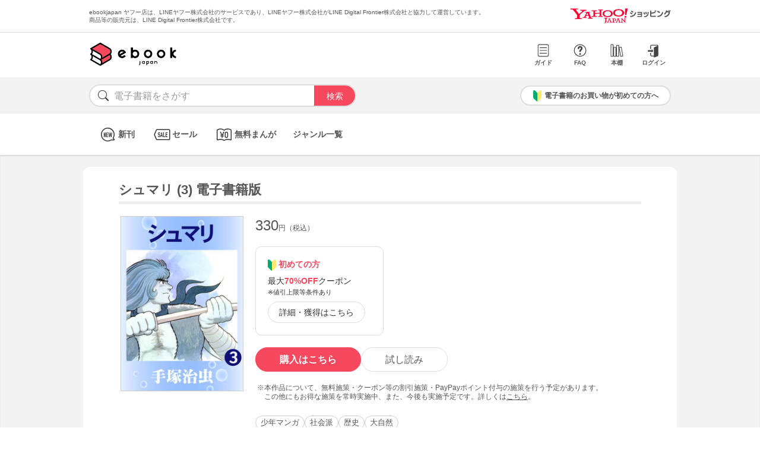

--- FILE ---
content_type: text/html; charset=UTF-8
request_url: https://bf-www.ebookjapan.jp/mall/yahooej/title/100425/b00060001413
body_size: 17831
content:
<!DOCTYPE HTML><html><head>
<link rel="dns-prefetch" href="//bf-www.ebookjapan.jp">
<link rel="dns-prefetch" href="//shopping.geocities.jp">
<link rel="dns-prefetch" href="//cdnjs.cloudflare.com">
<link rel="dns-prefetch" href="//store.shopping.yahoo.co.jp">
<link rel="dns-prefetch" href="//cache2-ebookjapan.akamaized.net">
<link rel="dns-prefetch" href="//ebookjapan.yahoo.co.jp"><title>シュマリ (3) 電子書籍版 | ebookjapan ヤフー店</title><meta charset="utf-8"><meta http-equiv="Content-Style-Type" content="text/css"><meta http-equiv="Pragma" content="no-cache"><meta http-equiv="Cache-Control" content="no-cache"><meta http-equiv="Expires" content="Thu, 01 Dec 1994 16:00:00 GMT"><meta name="format-detection" content="telephone=no"><meta http-equiv="X-UA-Compatible" content="IE=edge" /><link rel="canonical" href="https://bf-www.ebookjapan.jp/mall/yahooej/title/100425/b00060001413" /><link media="only screen and (max-device-width:480px)" href="https://shopping.geocities.jp/ebookjapan/css/sp_base.css" type="text/css" rel="stylesheet" /><link media="screen and (min-device-width:481px)" href="https://shopping.geocities.jp/ebookjapan/css/base.css" type="text/css" rel="stylesheet" /><!--<link href="https://shopping.geocities.jp/ebookjapan/css/seriespage.css" rel="stylesheet" type="text/css">--><link href="/css/seriespage.css?ver=2022051301" rel="stylesheet" type="text/css"><!--[if IE]><link href="https://shopping.geocities.jp/ebookjapan/css/sp_base.css" type="text/css" rel="stylesheet" /><![endif]--><link href="https://shopping.geocities.jp/ebookjapan/css/notice.css" rel="stylesheet" type="text/css"><link href="https://shopping.geocities.jp/ebookjapan/css/fontstyle.css" rel="stylesheet" type="text/css"><script src="https://shopping.geocities.jp/ebookjapan/javascript/jquery-3.4.0.min.js"></script><script src="https://shopping.geocities.jp/ebookjapan/bf/pageload.js"></script><script src="https://shopping.geocities.jp/ebookjapan/javascript/viewport-sub.js"></script><script src="https://shopping.geocities.jp/ebookjapan/javascript/timer_v2.js"></script><script src="https://shopping.geocities.jp/ebookjapan/javascript/opn-cls.js"></script><script src="https://cdnjs.cloudflare.com/ajax/libs/lazysizes/5.2.0/lazysizes.min.js"></script><style> @font-face { font-family: 'ebjshpicon'; src: url('/parts/mall/yahooej/assets/font/ebjshpicon.eot'); src: url('/parts/mall/yahooej/assets/font/ebjshpicon.eot#iefix') format('embedded-opentype'), url('/parts/mall/yahooej/assets/font/ebjshpicon.ttf') format('truetype'), url('/parts/mall/yahooej/assets/font/ebjshpicon.woff') format('woff'), url('/parts/mall/yahooej/assets/font/ebjshpicon.svg#ebjshpicon') format('svg'); font-weight: normal; font-style: normal; } </style><style> @media screen and (min-width: 0px) and (max-device-width: 480px) { .subpage { background: #f3f3f3; padding: 20px 0px; box-shadow: 0px 2px 2px #ccc inset; } } </style></head><body><header><div id="header_top"></div><div id="header_menu"></div><div id="hdmenu"></div><div id="search"></div><div id="sptop_header_top"></div><div id="sptop_header_menu"></div><div id="sptop_search"></div></header><nav><div id="navigation"></div><div id="sptop_navigation"></div></nav><div id="content"><main class="subpage"><div id="itemblock"><div id="seriespage"><div class="series-itemtitle"><h1>シュマリ (3) 電子書籍版</h1></div><ul class="series-item-dtl"><li><div class="series-item-cover"><a class="GAtag-yebj_shopping-ebj_item" href="https://store.shopping.yahoo.co.jp/ebookjapan/b00060001413.html?sc_e=yebj_shopping-ebj_item"><img src="https://cache2-ebookjapan.akamaized.net/contents/thumb/s/SYUMA360.jpg?1527743388" alt="シュマリ (3) 電子書籍版"></a></div></li><li><div class="block01"><p class="main-price">330<span>円（税込）</span></p></div><div class="block02"><div class="coupon-link-ver02"><div class="inner-link"><div><img src="https://shopping.geocities.jp/ebookjapan/img/icon/beginnersguide.png" class="icon" alt="">初めての方</div><p>最大<span>70%OFF</span>クーポン<br><span style=" font-size: 11px; color: #333; font-weight: normal; ">※値引上限等条件あり</span></p><a href="https://shopping.geocities.jp/ebookjapan/feature/lp.html?sc_e=yebj_shopping-ebj_item#cou-pon" class="GAtag-yebj_shopping-ebj_item">詳細・獲得はこちら</a></div></div></div><div class="block03"><div class="btn-area"><a class="GAtag-yebj_shopping-ebj_item block03-btn buy" href="https://store.shopping.yahoo.co.jp/ebookjapan/b00060001413.html?sc_e=yebj_shopping-ebj_item">購入はこちら</a><a class="GAtag-yebj_shopping-ebj_item block03-btn read" href="https://ebookjapan.yahoo.co.jp/rd/viewer/trial?via=yshp&amp;bookCd=B00080001413&amp;dealerid=30355&amp;endurl=https%3A%2F%2Fbf-www.ebookjapan.jp%2Febook%2Fviewer_end%2FB00060001413%3Fsc_e%3Dyebj_viewer-rd_trial_done" rel="nofollow">試し読み</a></div><div class="block03-notice"><ul class="notice-asterisk"><li>本作品について、無料施策・クーポン等の割引施策・PayPayポイント付与の施策を行う予定があります。<br>この他にもお得な施策を常時実施中、また、今後も実施予定です。詳しくは<a href="https://shopping.geocities.jp/ebookjapan/info/cplist.html" style="text-decoration: underline;font-size: 12px;">こちら</a>。</li></ul></div></div><div class="block04"><a class="GAtag-yebj_shopping-ebj_item" href="https://store.shopping.yahoo.co.jp/ebookjapan/search.html?p=%E5%B0%91%E5%B9%B4%E3%83%9E%E3%83%B3%E3%82%AC&sc_e=yebj_shopping-ebj_item">少年マンガ</a><a class="GAtag-yebj_shopping-ebj_item" href="https://store.shopping.yahoo.co.jp/ebookjapan/search.html?p=%E7%A4%BE%E4%BC%9A%E6%B4%BE&sc_e=yebj_shopping-ebj_item">社会派</a><a class="GAtag-yebj_shopping-ebj_item" href="https://store.shopping.yahoo.co.jp/ebookjapan/search.html?p=%E6%AD%B4%E5%8F%B2&sc_e=yebj_shopping-ebj_item">歴史</a><a class="GAtag-yebj_shopping-ebj_item" href="https://store.shopping.yahoo.co.jp/ebookjapan/search.html?p=%E5%A4%A7%E8%87%AA%E7%84%B6&sc_e=yebj_shopping-ebj_item">大自然</a></div><div class="block05"><div class="more-wrap"><input id="trigger1" class="more-trigger" type="checkbox"><h2 class="block05ttl">作品内容</h2><div class="more-item"> 落盤事故から生きのびたシュマリと十兵衛は牧場へ帰った。だが、そこにはアイヌの財宝を狙う野盗団との血戦が待ちかまえていた!!文明開化にさからう野性児の生きざまを壮烈にえがいた、大型ロマン、快調第3弾登場!! </div><label class="more-btn more-btn-arrow" for="trigger1"><span class="series-open-arrow"></span></label></div></div></li></ul><div class="block06"><h2 class="recommend-ttl">作品情報</h2><div class="product-dtl-area"><dl class="product-dtl"><dt>ページ数</dt><dd>249ページ</dd></dl><dl class="product-dtl"><dt>出版社</dt><dd><a class="GAtag-yebj_shopping-ebj_item" href="https://store.shopping.yahoo.co.jp/ebookjapan/search.html?p=%E6%89%8B%E5%A1%9A%E3%83%97%E3%83%AD%E3%83%80%E3%82%AF%E3%82%B7%E3%83%A7%E3%83%B3&sc_e=yebj_shopping-ebj_item">手塚プロダクション</a></dd></dl><dl class="product-dtl"><dt>提供開始日</dt><dd><a href="/mall/yahooej/new_item/20000101">2000/01/01</a></dd></dl><dl class="product-dtl"><dt>ジャンル</dt><dd>少年・青年マンガ</dd></dl><dl class="product-dtl"><dt>連載誌/レーベル</dt><dd><a class="GAtag-yebj_shopping-ebj_item" href="https://store.shopping.yahoo.co.jp/ebookjapan/search.html?p=%E6%89%8B%E5%A1%9A%E6%B2%BB%E8%99%AB%E6%BC%AB%E7%94%BB%E5%85%A8%E9%9B%86&sc_e=yebj_shopping-ebj_item">手塚治虫漫画全集</a></dd></dl></div></div><a id="group"></a><h2 class="recommend-ttl">同シリーズ</h2><div class="more-wrap01"><input id="trigger01" class="more-trigger01" type="checkbox"><div class="maincontainer"><ul class="seriesitem_container"><li><div class="series-disp-grid"><a class="GAtag-yebj_shopping-ebj_item" href="https://store.shopping.yahoo.co.jp/ebookjapan/b00060001411.html?sc_e=yebj_shopping-ebj_item"><div class="cover"><img data-src="https://cache2-ebookjapan.akamaized.net/contents/thumb/s/SYUMA160.jpg?1527743388" alt="シュマリ (1) 電子書籍版" class="lazyload"></div></a><a class="GAtag-yebj_shopping-ebj_item" href="https://store.shopping.yahoo.co.jp/ebookjapan/b00060001411.html?sc_e=yebj_shopping-ebj_item"><div class="series-booktitle">シュマリ (1) 電子書籍版</div></a><span class="sp"><p class="series-price">330<span>円（税込）</span></p></span><div><a class="GAtag-yebj_shopping-ebj_item" href="https://ebookjapan.yahoo.co.jp/rd/viewer/trial?via=yshp&amp;bookCd=B00080001411&amp;dealerid=30355&amp;endurl=https%3A%2F%2Fbf-www.ebookjapan.jp%2Febook%2Fviewer_end%2FB00060001411%3Fsc_e%3Dyebj_viewer-rd_trial_done" rel="nofollow"><div class="readbtn">試し読み</div></a><a class="GAtag-yebj_shopping-ebj_item" href="https://store.shopping.yahoo.co.jp/ebookjapan/b00060001411.html?sc_e=yebj_shopping-ebj_item')"><div class="series-buybtn">購入はこちら</div><div class="arrow_box"><span class="pc"><div class="series-mainprice">330<span>円（税込）</span></div></span></div></a></div></div></li><li><div class="series-disp-grid"><a class="GAtag-yebj_shopping-ebj_item" href="https://store.shopping.yahoo.co.jp/ebookjapan/b00060001412.html?sc_e=yebj_shopping-ebj_item"><div class="cover"><img data-src="https://cache2-ebookjapan.akamaized.net/contents/thumb/s/SYUMA260.jpg?1527743388" alt="シュマリ (2) 電子書籍版" class="lazyload"></div></a><a class="GAtag-yebj_shopping-ebj_item" href="https://store.shopping.yahoo.co.jp/ebookjapan/b00060001412.html?sc_e=yebj_shopping-ebj_item"><div class="series-booktitle">シュマリ (2) 電子書籍版</div></a><span class="sp"><p class="series-price">330<span>円（税込）</span></p></span><div><a class="GAtag-yebj_shopping-ebj_item" href="https://ebookjapan.yahoo.co.jp/rd/viewer/trial?via=yshp&amp;bookCd=B00080001412&amp;dealerid=30355&amp;endurl=https%3A%2F%2Fbf-www.ebookjapan.jp%2Febook%2Fviewer_end%2FB00060001412%3Fsc_e%3Dyebj_viewer-rd_trial_done" rel="nofollow"><div class="readbtn">試し読み</div></a><a class="GAtag-yebj_shopping-ebj_item" href="https://store.shopping.yahoo.co.jp/ebookjapan/b00060001412.html?sc_e=yebj_shopping-ebj_item')"><div class="series-buybtn">購入はこちら</div><div class="arrow_box"><span class="pc"><div class="series-mainprice">330<span>円（税込）</span></div></span></div></a></div></div></li><li><div class="series-disp-grid"><a class="GAtag-yebj_shopping-ebj_item" href="https://store.shopping.yahoo.co.jp/ebookjapan/b00060001413.html?sc_e=yebj_shopping-ebj_item"><div class="cover"><img data-src="https://cache2-ebookjapan.akamaized.net/contents/thumb/s/SYUMA360.jpg?1527743388" alt="シュマリ (3) 電子書籍版" class="lazyload"></div></a><a class="GAtag-yebj_shopping-ebj_item" href="https://store.shopping.yahoo.co.jp/ebookjapan/b00060001413.html?sc_e=yebj_shopping-ebj_item"><div class="series-booktitle">シュマリ (3) 電子書籍版</div></a><span class="sp"><p class="series-price">330<span>円（税込）</span></p></span><div><a class="GAtag-yebj_shopping-ebj_item" href="https://ebookjapan.yahoo.co.jp/rd/viewer/trial?via=yshp&amp;bookCd=B00080001413&amp;dealerid=30355&amp;endurl=https%3A%2F%2Fbf-www.ebookjapan.jp%2Febook%2Fviewer_end%2FB00060001413%3Fsc_e%3Dyebj_viewer-rd_trial_done" rel="nofollow"><div class="readbtn">試し読み</div></a><a class="GAtag-yebj_shopping-ebj_item" href="https://store.shopping.yahoo.co.jp/ebookjapan/b00060001413.html?sc_e=yebj_shopping-ebj_item')"><div class="series-buybtn">購入はこちら</div><div class="arrow_box"><span class="pc"><div class="series-mainprice">330<span>円（税込）</span></div></span></div></a></div></div></li><li><div class="series-disp-grid"><a class="GAtag-yebj_shopping-ebj_item" href="https://store.shopping.yahoo.co.jp/ebookjapan/b00060001414.html?sc_e=yebj_shopping-ebj_item"><div class="cover"><img data-src="https://cache2-ebookjapan.akamaized.net/contents/thumb/s/SYUMA460.jpg?1527743388" alt="シュマリ (4) 電子書籍版" class="lazyload"></div></a><a class="GAtag-yebj_shopping-ebj_item" href="https://store.shopping.yahoo.co.jp/ebookjapan/b00060001414.html?sc_e=yebj_shopping-ebj_item"><div class="series-booktitle">シュマリ (4) 電子書籍版</div></a><span class="sp"><p class="series-price">330<span>円（税込）</span></p></span><div><a class="GAtag-yebj_shopping-ebj_item" href="https://ebookjapan.yahoo.co.jp/rd/viewer/trial?via=yshp&amp;bookCd=B00080001414&amp;dealerid=30355&amp;endurl=https%3A%2F%2Fbf-www.ebookjapan.jp%2Febook%2Fviewer_end%2FB00060001414%3Fsc_e%3Dyebj_viewer-rd_trial_done" rel="nofollow"><div class="readbtn">試し読み</div></a><a class="GAtag-yebj_shopping-ebj_item" href="https://store.shopping.yahoo.co.jp/ebookjapan/b00060001414.html?sc_e=yebj_shopping-ebj_item')"><div class="series-buybtn">購入はこちら</div><div class="arrow_box"><span class="pc"><div class="series-mainprice">330<span>円（税込）</span></div></span></div></a></div></div></li></ul></div></div><a id="set"></a><h2 class="recommend-ttl">セット</h2><div class="more-wrap02"><input id="trigger02" class="more-trigger02" type="checkbox"><div class="maincontainer"><ul class="setitem_container"><li><div class="set-item-cover"><a class="GAtag-yebj_shopping-ebj_item" href="https://store.shopping.yahoo.co.jp/ebookjapan/b00122618911.html?sc_e=yebj_shopping-ebj_item"><img data-src="https://cache2-ebookjapan.akamaized.net/contents/thumb/s/SYUMA160.jpg?1623212427" alt="シュマリ (全巻) 電子書籍版" class="lazyload"></a></div><div class="set-item-caption"><a class="GAtag-yebj_shopping-ebj_item" href="https://store.shopping.yahoo.co.jp/ebookjapan/b00122618911.html?sc_e=yebj_shopping-ebj_item"><div>シュマリ (全巻) 電子書籍版</div></a><p>1320<span>円（税込）</span></p><a class="GAtag-yebj_shopping-ebj_item btn" href="https://store.shopping.yahoo.co.jp/ebookjapan/b00122618911.html?sc_e=yebj_shopping-ebj_item">購入はこちら</a></div></li></ul></div></div><a id="relation"></a><h2 class="recommend-ttl"><p>作者の関連作品<span><a class="GAtag-yebj_shopping-ebj_item author-arrow" href="https://store.shopping.yahoo.co.jp/ebookjapan/search.html?p=&sc_e=yebj_shopping-ebj_item">作者の作品一覧</a></span></p></h2><div class="more-wrap03"><input id="trigger03" class="more-trigger03" type="checkbox"><div class="maincontainer"><ul class="authoritem_container"><li><div class="author-disp-grid"><a class="GAtag-yebj_shopping-ebj_item" href="https://bf-www.ebookjapan.jp/mall/yahooej/title/100386"><div class="cover"><img data-src="https://cache2-ebookjapan.akamaized.net/contents/thumb/s/HINO0160.jpg?1527743388" alt="火の鳥 (1) 電子書籍版" class="lazyload"></div><div class="author-booktitle">火の鳥 (1) 電子書籍版</div></a><a class="GAtag-yebj_shopping-ebj_item" href="https://ebookjapan.yahoo.co.jp/rd/viewer/trial?via=yshp&amp;bookCd=B00080001295&amp;dealerid=30355&amp;endurl=https%3A%2F%2Fbf-www.ebookjapan.jp%2Febook%2Fviewer_end%2FB00060001295%3Fsc_e%3Dyebj_viewer-rd_trial_done" rel="nofollow"><div class="readbtn">試し読み</div></a></div></li><li><div class="author-disp-grid"><a class="GAtag-yebj_shopping-ebj_item" href="https://bf-www.ebookjapan.jp/mall/yahooej/title/100352"><div class="cover"><img data-src="https://cache2-ebookjapan.akamaized.net/contents/thumb/s/BLAC0160.jpg?1527743388" alt="ブラック・ジャック (1) 電子書籍版" class="lazyload"></div><div class="author-booktitle">ブラック・ジャック (1) 電子書籍版</div></a><a class="GAtag-yebj_shopping-ebj_item" href="https://ebookjapan.yahoo.co.jp/rd/viewer/trial?via=yshp&amp;bookCd=B00080001204&amp;dealerid=30355&amp;endurl=https%3A%2F%2Fbf-www.ebookjapan.jp%2Febook%2Fviewer_end%2FB00060001204%3Fsc_e%3Dyebj_viewer-rd_trial_done" rel="nofollow"><div class="readbtn">試し読み</div></a></div></li><li><div class="author-disp-grid"><a class="GAtag-yebj_shopping-ebj_item" href="https://bf-www.ebookjapan.jp/mall/yahooej/title/616045"><div class="cover"><img data-src="https://cache2-ebookjapan.akamaized.net/contents/thumb/s/E3100088983361.jpg?1606988241" alt="【カラー版】火の鳥 (1) 電子書籍版" class="lazyload"></div><div class="author-booktitle">【カラー版】火の鳥 (1) 電子書籍版</div></a><a class="GAtag-yebj_shopping-ebj_item" href="https://ebookjapan.yahoo.co.jp/rd/viewer/trial?via=yshp&amp;bookCd=B00182486444&amp;dealerid=30355&amp;endurl=https%3A%2F%2Fbf-www.ebookjapan.jp%2Febook%2Fviewer_end%2FB00162486444%3Fsc_e%3Dyebj_viewer-rd_trial_done" rel="nofollow"><div class="readbtn">試し読み</div></a></div></li><li><div class="author-disp-grid"><a class="GAtag-yebj_shopping-ebj_item" href="https://bf-www.ebookjapan.jp/mall/yahooej/title/100353"><div class="cover"><img data-src="https://cache2-ebookjapan.akamaized.net/contents/thumb/s/ADOLF160.jpg?1527743388" alt="アドルフに告ぐ (1) 電子書籍版" class="lazyload"></div><div class="author-booktitle">アドルフに告ぐ (1) 電子書籍版</div></a><a class="GAtag-yebj_shopping-ebj_item" href="https://ebookjapan.yahoo.co.jp/rd/viewer/trial?via=yshp&amp;bookCd=B00080001226&amp;dealerid=30355&amp;endurl=https%3A%2F%2Fbf-www.ebookjapan.jp%2Febook%2Fviewer_end%2FB00060001226%3Fsc_e%3Dyebj_viewer-rd_trial_done" rel="nofollow"><div class="readbtn">試し読み</div></a></div></li><li><div class="author-disp-grid"><a class="GAtag-yebj_shopping-ebj_item" href="https://bf-www.ebookjapan.jp/mall/yahooej/title/100468"><div class="cover"><img data-src="https://cache2-ebookjapan.akamaized.net/contents/thumb/s/BUDD0160.jpg?1527743388" alt="ブッダ (1) 電子書籍版" class="lazyload"></div><div class="author-booktitle">ブッダ (1) 電子書籍版</div></a><a class="GAtag-yebj_shopping-ebj_item" href="https://ebookjapan.yahoo.co.jp/rd/viewer/trial?via=yshp&amp;bookCd=B00080001488&amp;dealerid=30355&amp;endurl=https%3A%2F%2Fbf-www.ebookjapan.jp%2Febook%2Fviewer_end%2FB00060001488%3Fsc_e%3Dyebj_viewer-rd_trial_done" rel="nofollow"><div class="readbtn">試し読み</div></a></div></li><li><div class="author-disp-grid"><a class="GAtag-yebj_shopping-ebj_item" href="https://bf-www.ebookjapan.jp/mall/yahooej/title/100374"><div class="cover"><img data-src="https://cache2-ebookjapan.akamaized.net/contents/thumb/s/AYAKO160.jpg?1527743388" alt="奇子 (1) 電子書籍版" class="lazyload"></div><div class="author-booktitle">奇子 (1) 電子書籍版</div></a><a class="GAtag-yebj_shopping-ebj_item" href="https://ebookjapan.yahoo.co.jp/rd/viewer/trial?via=yshp&amp;bookCd=B00080001276&amp;dealerid=30355&amp;endurl=https%3A%2F%2Fbf-www.ebookjapan.jp%2Febook%2Fviewer_end%2FB00060001276%3Fsc_e%3Dyebj_viewer-rd_trial_done" rel="nofollow"><div class="readbtn">試し読み</div></a></div></li><li class="more-item03"><div class="author-disp-grid"><a class="GAtag-yebj_shopping-ebj_item" href="https://bf-www.ebookjapan.jp/mall/yahooej/title/312125"><div class="cover"><img data-src="https://cache2-ebookjapan.akamaized.net/contents/thumb/s/Z6100002664961.jpg?1552397412" alt="ブラック・ジャック 【手塚治虫文庫全集】 (1) 電子書籍版" class="lazyload"></div><div class="author-booktitle">ブラック・ジャック 【手塚治虫文庫全集】 (1) 電子書籍版</div></a><a class="GAtag-yebj_shopping-ebj_item" href="https://ebookjapan.yahoo.co.jp/rd/viewer/trial?via=yshp&amp;bookCd=B00180527892&amp;dealerid=30355&amp;endurl=https%3A%2F%2Fbf-www.ebookjapan.jp%2Febook%2Fviewer_end%2FB00160527892%3Fsc_e%3Dyebj_viewer-rd_trial_done" rel="nofollow"><div class="readbtn">試し読み</div></a></div></li><li class="more-item03"><div class="author-disp-grid"><a class="GAtag-yebj_shopping-ebj_item" href="https://bf-www.ebookjapan.jp/mall/yahooej/title/616048"><div class="cover"><img data-src="https://cache2-ebookjapan.akamaized.net/contents/thumb/s/E3100088986161.jpg?1606988375" alt="【カラー版】ブッダ (1) 電子書籍版" class="lazyload"></div><div class="author-booktitle">【カラー版】ブッダ (1) 電子書籍版</div></a><a class="GAtag-yebj_shopping-ebj_item" href="https://ebookjapan.yahoo.co.jp/rd/viewer/trial?via=yshp&amp;bookCd=B00182486478&amp;dealerid=30355&amp;endurl=https%3A%2F%2Fbf-www.ebookjapan.jp%2Febook%2Fviewer_end%2FB00162486478%3Fsc_e%3Dyebj_viewer-rd_trial_done" rel="nofollow"><div class="readbtn">試し読み</div></a></div></li><li class="more-item03"><div class="author-disp-grid"><a class="GAtag-yebj_shopping-ebj_item" href="https://bf-www.ebookjapan.jp/mall/yahooej/title/314281"><div class="cover"><img data-src="https://cache2-ebookjapan.akamaized.net/contents/thumb/s/E4100003141561.jpg?1552397412" alt="火の鳥 【手塚治虫文庫全集】 (1) 電子書籍版" class="lazyload"></div><div class="author-booktitle">火の鳥 【手塚治虫文庫全集】 (1) 電子書籍版</div></a><a class="GAtag-yebj_shopping-ebj_item" href="https://ebookjapan.yahoo.co.jp/rd/viewer/trial?via=yshp&amp;bookCd=B00180532901&amp;dealerid=30355&amp;endurl=https%3A%2F%2Fbf-www.ebookjapan.jp%2Febook%2Fviewer_end%2FB00160532901%3Fsc_e%3Dyebj_viewer-rd_trial_done" rel="nofollow"><div class="readbtn">試し読み</div></a></div></li><li class="more-item03"><div class="author-disp-grid"><a class="GAtag-yebj_shopping-ebj_item" href="https://bf-www.ebookjapan.jp/mall/yahooej/title/616042"><div class="cover"><img data-src="https://cache2-ebookjapan.akamaized.net/contents/thumb/s/E2100088979461.jpg?1606988241" alt="【カラー版】ブラック・ジャック 特別編集版 (1) 電子書籍版" class="lazyload"></div><div class="author-booktitle">【カラー版】ブラック・ジャック 特別編集版 (1) 電子書籍版</div></a><a class="GAtag-yebj_shopping-ebj_item" href="https://ebookjapan.yahoo.co.jp/rd/viewer/trial?via=yshp&amp;bookCd=B00182486396&amp;dealerid=30355&amp;endurl=https%3A%2F%2Fbf-www.ebookjapan.jp%2Febook%2Fviewer_end%2FB00162486396%3Fsc_e%3Dyebj_viewer-rd_trial_done" rel="nofollow"><div class="readbtn">試し読み</div></a></div></li><li class="more-item03"><div class="author-disp-grid"><a class="GAtag-yebj_shopping-ebj_item" href="https://bf-www.ebookjapan.jp/mall/yahooej/title/100341"><div class="cover"><img data-src="https://cache2-ebookjapan.akamaized.net/contents/thumb/s/BARUB160.jpg?1602155608" alt="ばるぼら (1) 電子書籍版" class="lazyload"></div><div class="author-booktitle">ばるぼら (1) 電子書籍版</div></a><a class="GAtag-yebj_shopping-ebj_item" href="https://ebookjapan.yahoo.co.jp/rd/viewer/trial?via=yshp&amp;bookCd=B00080001190&amp;dealerid=30355&amp;endurl=https%3A%2F%2Fbf-www.ebookjapan.jp%2Febook%2Fviewer_end%2FB00060001190%3Fsc_e%3Dyebj_viewer-rd_trial_done" rel="nofollow"><div class="readbtn">試し読み</div></a></div></li><li class="more-item03"><div class="author-disp-grid"><a class="GAtag-yebj_shopping-ebj_item" href="https://bf-www.ebookjapan.jp/mall/yahooej/title/100445"><div class="cover"><img data-src="https://cache2-ebookjapan.akamaized.net/contents/thumb/s/DOROR160.jpg?1527743388" alt="どろろ (1) 電子書籍版" class="lazyload"></div><div class="author-booktitle">どろろ (1) 電子書籍版</div></a><a class="GAtag-yebj_shopping-ebj_item" href="https://ebookjapan.yahoo.co.jp/rd/viewer/trial?via=yshp&amp;bookCd=B00080001442&amp;dealerid=30355&amp;endurl=https%3A%2F%2Fbf-www.ebookjapan.jp%2Febook%2Fviewer_end%2FB00060001442%3Fsc_e%3Dyebj_viewer-rd_trial_done" rel="nofollow"><div class="readbtn">試し読み</div></a></div></li><li class="more-item03"><div class="author-disp-grid"><a class="GAtag-yebj_shopping-ebj_item" href="https://bf-www.ebookjapan.jp/mall/yahooej/title/323620"><div class="cover"><img data-src="https://cache2-ebookjapan.akamaized.net/contents/thumb/s/W6100004972761.jpg?1552397413" alt="ブッダ 【手塚治虫文庫全集】 (1) 電子書籍版" class="lazyload"></div><div class="author-booktitle">ブッダ 【手塚治虫文庫全集】 (1) 電子書籍版</div></a><a class="GAtag-yebj_shopping-ebj_item" href="https://ebookjapan.yahoo.co.jp/rd/viewer/trial?via=yshp&amp;bookCd=B00180552375&amp;dealerid=30355&amp;endurl=https%3A%2F%2Fbf-www.ebookjapan.jp%2Febook%2Fviewer_end%2FB00160552375%3Fsc_e%3Dyebj_viewer-rd_trial_done" rel="nofollow"><div class="readbtn">試し読み</div></a></div></li><li class="more-item03"><div class="author-disp-grid"><a class="GAtag-yebj_shopping-ebj_item" href="https://bf-www.ebookjapan.jp/mall/yahooej/title/100337"><div class="cover"><img data-src="https://cache2-ebookjapan.akamaized.net/contents/thumb/s/KIRIH160.jpg?1527743388" alt="きりひと讃歌 (1) 電子書籍版" class="lazyload"></div><div class="author-booktitle">きりひと讃歌 (1) 電子書籍版</div></a><a class="GAtag-yebj_shopping-ebj_item" href="https://ebookjapan.yahoo.co.jp/rd/viewer/trial?via=yshp&amp;bookCd=B00080001179&amp;dealerid=30355&amp;endurl=https%3A%2F%2Fbf-www.ebookjapan.jp%2Febook%2Fviewer_end%2FB00060001179%3Fsc_e%3Dyebj_viewer-rd_trial_done" rel="nofollow"><div class="readbtn">試し読み</div></a></div></li><li class="more-item03"><div class="author-disp-grid"><a class="GAtag-yebj_shopping-ebj_item" href="https://bf-www.ebookjapan.jp/mall/yahooej/title/100480"><div class="cover"><img data-src="https://cache2-ebookjapan.akamaized.net/contents/thumb/s/KUUKIN60.jpg?1527743388" alt="空気の底 電子書籍版" class="lazyload"></div><div class="author-booktitle">空気の底 電子書籍版</div></a><a class="GAtag-yebj_shopping-ebj_item" href="https://ebookjapan.yahoo.co.jp/rd/viewer/trial?via=yshp&amp;bookCd=B00080001523&amp;dealerid=30355&amp;endurl=https%3A%2F%2Fbf-www.ebookjapan.jp%2Febook%2Fviewer_end%2FB00060001523%3Fsc_e%3Dyebj_viewer-rd_trial_done" rel="nofollow"><div class="readbtn">試し読み</div></a></div></li><li class="more-item03"><div class="author-disp-grid"><a class="GAtag-yebj_shopping-ebj_item" href="https://bf-www.ebookjapan.jp/mall/yahooej/title/326991"><div class="cover"><img data-src="https://cache2-ebookjapan.akamaized.net/contents/thumb/s/C8100005597761.jpg?1552397413" alt="三つ目がとおる 【手塚治虫文庫全集】 (1) 電子書籍版" class="lazyload"></div><div class="author-booktitle">三つ目がとおる 【手塚治虫文庫全集】 (1) 電子書籍版</div></a><a class="GAtag-yebj_shopping-ebj_item" href="https://ebookjapan.yahoo.co.jp/rd/viewer/trial?via=yshp&amp;bookCd=B00180559095&amp;dealerid=30355&amp;endurl=https%3A%2F%2Fbf-www.ebookjapan.jp%2Febook%2Fviewer_end%2FB00160559095%3Fsc_e%3Dyebj_viewer-rd_trial_done" rel="nofollow"><div class="readbtn">試し読み</div></a></div></li><li class="more-item03"><div class="author-disp-grid"><a class="GAtag-yebj_shopping-ebj_item" href="https://bf-www.ebookjapan.jp/mall/yahooej/title/549201"><div class="cover"><img data-src="https://cache2-ebookjapan.akamaized.net/contents/thumb/s/N6100061312561.jpg?1562662489" alt="ブラック・ジャック (1)(少年チャンピオン・コミックス) 電子書籍版" class="lazyload"></div><div class="author-booktitle">ブラック・ジャック (1)(少年チャンピオン・コミックス) 電子書籍版</div></a><a class="GAtag-yebj_shopping-ebj_item" href="https://ebookjapan.yahoo.co.jp/rd/viewer/trial?via=yshp&amp;bookCd=B00182198014&amp;dealerid=30355&amp;endurl=https%3A%2F%2Fbf-www.ebookjapan.jp%2Febook%2Fviewer_end%2FB00162198014%3Fsc_e%3Dyebj_viewer-rd_trial_done" rel="nofollow"><div class="readbtn">試し読み</div></a></div></li><li class="more-item03"><div class="author-disp-grid"><a class="GAtag-yebj_shopping-ebj_item" href="https://bf-www.ebookjapan.jp/mall/yahooej/title/331259"><div class="cover"><img data-src="https://cache2-ebookjapan.akamaized.net/contents/thumb/s/M1100006533861.jpg?1552397413" alt="陽だまりの樹 【手塚治虫文庫全集】 (1) 電子書籍版" class="lazyload"></div><div class="author-booktitle">陽だまりの樹 【手塚治虫文庫全集】 (1) 電子書籍版</div></a><a class="GAtag-yebj_shopping-ebj_item" href="https://ebookjapan.yahoo.co.jp/rd/viewer/trial?via=yshp&amp;bookCd=B00180568842&amp;dealerid=30355&amp;endurl=https%3A%2F%2Fbf-www.ebookjapan.jp%2Febook%2Fviewer_end%2FB00160568842%3Fsc_e%3Dyebj_viewer-rd_trial_done" rel="nofollow"><div class="readbtn">試し読み</div></a></div></li><li class="more-item03"><div class="author-disp-grid"><a class="GAtag-yebj_shopping-ebj_item" href="https://bf-www.ebookjapan.jp/mall/yahooej/title/323618"><div class="cover"><img data-src="https://cache2-ebookjapan.akamaized.net/contents/thumb/s/W6100004972161.jpg?1552397413" alt="ばるぼら 【手塚治虫文庫全集】 電子書籍版" class="lazyload"></div><div class="author-booktitle">ばるぼら 【手塚治虫文庫全集】 電子書籍版</div></a><a class="GAtag-yebj_shopping-ebj_item" href="https://ebookjapan.yahoo.co.jp/rd/viewer/trial?via=yshp&amp;bookCd=B00180552369&amp;dealerid=30355&amp;endurl=https%3A%2F%2Fbf-www.ebookjapan.jp%2Febook%2Fviewer_end%2FB00160552369%3Fsc_e%3Dyebj_viewer-rd_trial_done" rel="nofollow"><div class="readbtn">試し読み</div></a></div></li><li class="more-item03"><div class="author-disp-grid"><a class="GAtag-yebj_shopping-ebj_item" href="https://bf-www.ebookjapan.jp/mall/yahooej/title/318043"><div class="cover"><img data-src="https://cache2-ebookjapan.akamaized.net/contents/thumb/s/L0100003801561.jpg?1552397412" alt="鉄腕アトム 【手塚治虫文庫全集】 (1) 電子書籍版" class="lazyload"></div><div class="author-booktitle">鉄腕アトム 【手塚治虫文庫全集】 (1) 電子書籍版</div></a><a class="GAtag-yebj_shopping-ebj_item" href="https://ebookjapan.yahoo.co.jp/rd/viewer/trial?via=yshp&amp;bookCd=B00180539892&amp;dealerid=30355&amp;endurl=https%3A%2F%2Fbf-www.ebookjapan.jp%2Febook%2Fviewer_end%2FB00160539892%3Fsc_e%3Dyebj_viewer-rd_trial_done" rel="nofollow"><div class="readbtn">試し読み</div></a></div></li><li class="more-item03"><div class="author-disp-grid"><a class="GAtag-yebj_shopping-ebj_item" href="https://bf-www.ebookjapan.jp/mall/yahooej/title/100333"><div class="cover"><img data-src="https://cache2-ebookjapan.akamaized.net/contents/thumb/s/ATOM0160.jpg?1527743388" alt="鉄腕アトム (1) 電子書籍版" class="lazyload"></div><div class="author-booktitle">鉄腕アトム (1) 電子書籍版</div></a><a class="GAtag-yebj_shopping-ebj_item" href="https://ebookjapan.yahoo.co.jp/rd/viewer/trial?via=yshp&amp;bookCd=B00080001155&amp;dealerid=30355&amp;endurl=https%3A%2F%2Fbf-www.ebookjapan.jp%2Febook%2Fviewer_end%2FB00060001155%3Fsc_e%3Dyebj_viewer-rd_trial_done" rel="nofollow"><div class="readbtn">試し読み</div></a></div></li><li class="more-item03"><div class="author-disp-grid"><a class="GAtag-yebj_shopping-ebj_item" href="https://bf-www.ebookjapan.jp/mall/yahooej/title/339458"><div class="cover"><img data-src="https://cache2-ebookjapan.akamaized.net/contents/thumb/s/J4100008881161.jpg?1552401012" alt="アドルフに告ぐ 【手塚治虫文庫全集】 (1) 電子書籍版" class="lazyload"></div><div class="author-booktitle">アドルフに告ぐ 【手塚治虫文庫全集】 (1) 電子書籍版</div></a><a class="GAtag-yebj_shopping-ebj_item" href="https://ebookjapan.yahoo.co.jp/rd/viewer/trial?via=yshp&amp;bookCd=B00180591276&amp;dealerid=30355&amp;endurl=https%3A%2F%2Fbf-www.ebookjapan.jp%2Febook%2Fviewer_end%2FB00160591276%3Fsc_e%3Dyebj_viewer-rd_trial_done" rel="nofollow"><div class="readbtn">試し読み</div></a></div></li><li class="more-item03"><div class="author-disp-grid"><a class="GAtag-yebj_shopping-ebj_item" href="https://bf-www.ebookjapan.jp/mall/yahooej/title/323621"><div class="cover"><img data-src="https://cache2-ebookjapan.akamaized.net/contents/thumb/s/W6100004973461.jpg?1552397413" alt="ライオンブックス 【手塚治虫文庫全集】 (1) 電子書籍版" class="lazyload"></div><div class="author-booktitle">ライオンブックス 【手塚治虫文庫全集】 (1) 電子書籍版</div></a><a class="GAtag-yebj_shopping-ebj_item" href="https://ebookjapan.yahoo.co.jp/rd/viewer/trial?via=yshp&amp;bookCd=B00180552382&amp;dealerid=30355&amp;endurl=https%3A%2F%2Fbf-www.ebookjapan.jp%2Febook%2Fviewer_end%2FB00160552382%3Fsc_e%3Dyebj_viewer-rd_trial_done" rel="nofollow"><div class="readbtn">試し読み</div></a></div></li><li class="more-item03"><div class="author-disp-grid"><a class="GAtag-yebj_shopping-ebj_item" href="https://bf-www.ebookjapan.jp/mall/yahooej/title/318036"><div class="cover"><img data-src="https://cache2-ebookjapan.akamaized.net/contents/thumb/s/K9100003799961.jpg?1552397412" alt="ネオ・ファウスト 【手塚治虫文庫全集】 電子書籍版" class="lazyload"></div><div class="author-booktitle">ネオ・ファウスト 【手塚治虫文庫全集】 電子書籍版</div></a><a class="GAtag-yebj_shopping-ebj_item" href="https://ebookjapan.yahoo.co.jp/rd/viewer/trial?via=yshp&amp;bookCd=B00180539876&amp;dealerid=30355&amp;endurl=https%3A%2F%2Fbf-www.ebookjapan.jp%2Febook%2Fviewer_end%2FB00160539876%3Fsc_e%3Dyebj_viewer-rd_trial_done" rel="nofollow"><div class="readbtn">試し読み</div></a></div></li><li class="more-item03"><div class="author-disp-grid"><a class="GAtag-yebj_shopping-ebj_item" href="https://bf-www.ebookjapan.jp/mall/yahooej/title/129947"><div class="cover"><img data-src="https://cache2-ebookjapan.akamaized.net/contents/thumb/s/TDOS1760.jpg?1527743388" alt="手塚治虫のマンガの描き方 電子書籍版" class="lazyload"></div><div class="author-booktitle">手塚治虫のマンガの描き方 電子書籍版</div></a><a class="GAtag-yebj_shopping-ebj_item" href="https://ebookjapan.yahoo.co.jp/rd/viewer/trial?via=yshp&amp;bookCd=B00080074665&amp;dealerid=30355&amp;endurl=https%3A%2F%2Fbf-www.ebookjapan.jp%2Febook%2Fviewer_end%2FB00060074665%3Fsc_e%3Dyebj_viewer-rd_trial_done" rel="nofollow"><div class="readbtn">試し読み</div></a></div></li><li class="more-item03"><div class="author-disp-grid"><a class="GAtag-yebj_shopping-ebj_item" href="https://bf-www.ebookjapan.jp/mall/yahooej/title/318038"><div class="cover"><img data-src="https://cache2-ebookjapan.akamaized.net/contents/thumb/s/L0100003800261.jpg?1552397412" alt="ミッドナイト 【手塚治虫文庫全集】 (1) 電子書籍版" class="lazyload"></div><div class="author-booktitle">ミッドナイト 【手塚治虫文庫全集】 (1) 電子書籍版</div></a><a class="GAtag-yebj_shopping-ebj_item" href="https://ebookjapan.yahoo.co.jp/rd/viewer/trial?via=yshp&amp;bookCd=B00180539879&amp;dealerid=30355&amp;endurl=https%3A%2F%2Fbf-www.ebookjapan.jp%2Febook%2Fviewer_end%2FB00160539879%3Fsc_e%3Dyebj_viewer-rd_trial_done" rel="nofollow"><div class="readbtn">試し読み</div></a></div></li><li class="more-item03"><div class="author-disp-grid"><a class="GAtag-yebj_shopping-ebj_item" href="https://bf-www.ebookjapan.jp/mall/yahooej/title/323624"><div class="cover"><img data-src="https://cache2-ebookjapan.akamaized.net/contents/thumb/s/W6100004974961.jpg?1552397413" alt="奇子 【手塚治虫文庫全集】 (1) 電子書籍版" class="lazyload"></div><div class="author-booktitle">奇子 【手塚治虫文庫全集】 (1) 電子書籍版</div></a><a class="GAtag-yebj_shopping-ebj_item" href="https://ebookjapan.yahoo.co.jp/rd/viewer/trial?via=yshp&amp;bookCd=B00180552397&amp;dealerid=30355&amp;endurl=https%3A%2F%2Fbf-www.ebookjapan.jp%2Febook%2Fviewer_end%2FB00160552397%3Fsc_e%3Dyebj_viewer-rd_trial_done" rel="nofollow"><div class="readbtn">試し読み</div></a></div></li><li class="more-item03"><div class="author-disp-grid"><a class="GAtag-yebj_shopping-ebj_item" href="https://bf-www.ebookjapan.jp/mall/yahooej/title/339460"><div class="cover"><img data-src="https://cache2-ebookjapan.akamaized.net/contents/thumb/s/J4100008881561.jpg?1552401012" alt="アポロの歌 【手塚治虫文庫全集】 電子書籍版" class="lazyload"></div><div class="author-booktitle">アポロの歌 【手塚治虫文庫全集】 電子書籍版</div></a><a class="GAtag-yebj_shopping-ebj_item" href="https://ebookjapan.yahoo.co.jp/rd/viewer/trial?via=yshp&amp;bookCd=B00180591280&amp;dealerid=30355&amp;endurl=https%3A%2F%2Fbf-www.ebookjapan.jp%2Febook%2Fviewer_end%2FB00160591280%3Fsc_e%3Dyebj_viewer-rd_trial_done" rel="nofollow"><div class="readbtn">試し読み</div></a></div></li><li class="more-item03"><div class="author-disp-grid"><a class="GAtag-yebj_shopping-ebj_item" href="https://bf-www.ebookjapan.jp/mall/yahooej/title/326994"><div class="cover"><img data-src="https://cache2-ebookjapan.akamaized.net/contents/thumb/s/C8100005598661.jpg?1552397413" alt="双子の騎士 【手塚治虫文庫全集】 電子書籍版" class="lazyload"></div><div class="author-booktitle">双子の騎士 【手塚治虫文庫全集】 電子書籍版</div></a><a class="GAtag-yebj_shopping-ebj_item" href="https://ebookjapan.yahoo.co.jp/rd/viewer/trial?via=yshp&amp;bookCd=B00180559104&amp;dealerid=30355&amp;endurl=https%3A%2F%2Fbf-www.ebookjapan.jp%2Febook%2Fviewer_end%2FB00160559104%3Fsc_e%3Dyebj_viewer-rd_trial_done" rel="nofollow"><div class="readbtn">試し読み</div></a></div></li><li class="more-item03"><div class="author-disp-grid"><a class="GAtag-yebj_shopping-ebj_item" href="https://bf-www.ebookjapan.jp/mall/yahooej/title/326988"><div class="cover"><img data-src="https://cache2-ebookjapan.akamaized.net/contents/thumb/s/C8100005597261.jpg?1552397413" alt="リボンの騎士 ―少女クラブ版― 【手塚治虫文庫全集】 電子書籍版" class="lazyload"></div><div class="author-booktitle">リボンの騎士 ―少女クラブ版― 【手塚治虫文庫全集】 電子書籍版</div></a><a class="GAtag-yebj_shopping-ebj_item" href="https://ebookjapan.yahoo.co.jp/rd/viewer/trial?via=yshp&amp;bookCd=B00180559090&amp;dealerid=30355&amp;endurl=https%3A%2F%2Fbf-www.ebookjapan.jp%2Febook%2Fviewer_end%2FB00160559090%3Fsc_e%3Dyebj_viewer-rd_trial_done" rel="nofollow"><div class="readbtn">試し読み</div></a></div></li><li class="more-item03"><div class="author-disp-grid"><a class="GAtag-yebj_shopping-ebj_item" href="https://bf-www.ebookjapan.jp/mall/yahooej/title/318044"><div class="cover"><img data-src="https://cache2-ebookjapan.akamaized.net/contents/thumb/s/L0100003802461.jpg?1552397412" alt="鉄腕アトム別巻 【手塚治虫文庫全集】 電子書籍版" class="lazyload"></div><div class="author-booktitle">鉄腕アトム別巻 【手塚治虫文庫全集】 電子書籍版</div></a><a class="GAtag-yebj_shopping-ebj_item" href="https://ebookjapan.yahoo.co.jp/rd/viewer/trial?via=yshp&amp;bookCd=B00180539901&amp;dealerid=30355&amp;endurl=https%3A%2F%2Fbf-www.ebookjapan.jp%2Febook%2Fviewer_end%2FB00160539901%3Fsc_e%3Dyebj_viewer-rd_trial_done" rel="nofollow"><div class="readbtn">試し読み</div></a></div></li><li class="more-item03"><div class="author-disp-grid"><a class="GAtag-yebj_shopping-ebj_item" href="https://bf-www.ebookjapan.jp/mall/yahooej/title/314282"><div class="cover"><img data-src="https://cache2-ebookjapan.akamaized.net/contents/thumb/s/E4100003142661.jpg?1552397412" alt="火の鳥 ―少女クラブ版― 【手塚治虫文庫全集】 電子書籍版" class="lazyload"></div><div class="author-booktitle">火の鳥 ―少女クラブ版― 【手塚治虫文庫全集】 電子書籍版</div></a><a class="GAtag-yebj_shopping-ebj_item" href="https://ebookjapan.yahoo.co.jp/rd/viewer/trial?via=yshp&amp;bookCd=B00180532912&amp;dealerid=30355&amp;endurl=https%3A%2F%2Fbf-www.ebookjapan.jp%2Febook%2Fviewer_end%2FB00160532912%3Fsc_e%3Dyebj_viewer-rd_trial_done" rel="nofollow"><div class="readbtn">試し読み</div></a></div></li><li class="more-item03"><div class="author-disp-grid"><a class="GAtag-yebj_shopping-ebj_item" href="https://bf-www.ebookjapan.jp/mall/yahooej/title/312122"><div class="cover"><img data-src="https://cache2-ebookjapan.akamaized.net/contents/thumb/s/Z6100002664561.jpg?1552397412" alt="どろろ 【手塚治虫文庫全集】 (1) 電子書籍版" class="lazyload"></div><div class="author-booktitle">どろろ 【手塚治虫文庫全集】 (1) 電子書籍版</div></a><a class="GAtag-yebj_shopping-ebj_item" href="https://ebookjapan.yahoo.co.jp/rd/viewer/trial?via=yshp&amp;bookCd=B00180527888&amp;dealerid=30355&amp;endurl=https%3A%2F%2Fbf-www.ebookjapan.jp%2Febook%2Fviewer_end%2FB00160527888%3Fsc_e%3Dyebj_viewer-rd_trial_done" rel="nofollow"><div class="readbtn">試し読み</div></a></div></li><li class="more-item03"><div class="author-disp-grid"><a class="GAtag-yebj_shopping-ebj_item" href="https://bf-www.ebookjapan.jp/mall/yahooej/title/100469"><div class="cover"><img data-src="https://cache2-ebookjapan.akamaized.net/contents/thumb/s/7IRO160.jpg?1527743388" alt="七色いんこ (1) 電子書籍版" class="lazyload"></div><div class="author-booktitle">七色いんこ (1) 電子書籍版</div></a><a class="GAtag-yebj_shopping-ebj_item" href="https://ebookjapan.yahoo.co.jp/rd/viewer/trial?via=yshp&amp;bookCd=B00080001502&amp;dealerid=30355&amp;endurl=https%3A%2F%2Fbf-www.ebookjapan.jp%2Febook%2Fviewer_end%2FB00060001502%3Fsc_e%3Dyebj_viewer-rd_trial_done" rel="nofollow"><div class="readbtn">試し読み</div></a></div></li><li class="more-item03"><div class="author-disp-grid"><a class="GAtag-yebj_shopping-ebj_item" href="https://bf-www.ebookjapan.jp/mall/yahooej/title/348757"><div class="cover"><img data-src="https://cache2-ebookjapan.akamaized.net/contents/thumb/s/C3100010780161.jpg?1552401012" alt="新寶島 オリジナル版 【手塚治虫文庫全集】 電子書籍版" class="lazyload"></div><div class="author-booktitle">新寶島 オリジナル版 【手塚治虫文庫全集】 電子書籍版</div></a><a class="GAtag-yebj_shopping-ebj_item" href="https://ebookjapan.yahoo.co.jp/rd/viewer/trial?via=yshp&amp;bookCd=B00180611037&amp;dealerid=30355&amp;endurl=https%3A%2F%2Fbf-www.ebookjapan.jp%2Febook%2Fviewer_end%2FB00160611037%3Fsc_e%3Dyebj_viewer-rd_trial_done" rel="nofollow"><div class="readbtn">試し読み</div></a></div></li><li class="more-item03"><div class="author-disp-grid"><a class="GAtag-yebj_shopping-ebj_item" href="https://bf-www.ebookjapan.jp/mall/yahooej/title/348756"><div class="cover"><img data-src="https://cache2-ebookjapan.akamaized.net/contents/thumb/s/C3100010780061.jpg?1552401012" alt="冒険狂時代 【手塚治虫文庫全集】 電子書籍版" class="lazyload"></div><div class="author-booktitle">冒険狂時代 【手塚治虫文庫全集】 電子書籍版</div></a><a class="GAtag-yebj_shopping-ebj_item" href="https://ebookjapan.yahoo.co.jp/rd/viewer/trial?via=yshp&amp;bookCd=B00180611036&amp;dealerid=30355&amp;endurl=https%3A%2F%2Fbf-www.ebookjapan.jp%2Febook%2Fviewer_end%2FB00160611036%3Fsc_e%3Dyebj_viewer-rd_trial_done" rel="nofollow"><div class="readbtn">試し読み</div></a></div></li><li class="more-item03"><div class="author-disp-grid"><a class="GAtag-yebj_shopping-ebj_item" href="https://bf-www.ebookjapan.jp/mall/yahooej/title/339462"><div class="cover"><img data-src="https://cache2-ebookjapan.akamaized.net/contents/thumb/s/J4100008883261.jpg?1552401012" alt="ケン1探偵長 【手塚治虫文庫全集】 電子書籍版" class="lazyload"></div><div class="author-booktitle">ケン1探偵長 【手塚治虫文庫全集】 電子書籍版</div></a><a class="GAtag-yebj_shopping-ebj_item" href="https://ebookjapan.yahoo.co.jp/rd/viewer/trial?via=yshp&amp;bookCd=B00180591297&amp;dealerid=30355&amp;endurl=https%3A%2F%2Fbf-www.ebookjapan.jp%2Febook%2Fviewer_end%2FB00160591297%3Fsc_e%3Dyebj_viewer-rd_trial_done" rel="nofollow"><div class="readbtn">試し読み</div></a></div></li><li class="more-item03"><div class="author-disp-grid"><a class="GAtag-yebj_shopping-ebj_item" href="https://bf-www.ebookjapan.jp/mall/yahooej/title/335155"><div class="cover"><img data-src="https://cache2-ebookjapan.akamaized.net/contents/thumb/s/U6100007387761.jpg?1552401011" alt="SFミックス 【手塚治虫文庫全集】 電子書籍版" class="lazyload"></div><div class="author-booktitle">SFミックス 【手塚治虫文庫全集】 電子書籍版</div></a><a class="GAtag-yebj_shopping-ebj_item" href="https://ebookjapan.yahoo.co.jp/rd/viewer/trial?via=yshp&amp;bookCd=B00180576612&amp;dealerid=30355&amp;endurl=https%3A%2F%2Fbf-www.ebookjapan.jp%2Febook%2Fviewer_end%2FB00160576612%3Fsc_e%3Dyebj_viewer-rd_trial_done" rel="nofollow"><div class="readbtn">試し読み</div></a></div></li><li class="more-item03"><div class="author-disp-grid"><a class="GAtag-yebj_shopping-ebj_item" href="https://bf-www.ebookjapan.jp/mall/yahooej/title/335150"><div class="cover"><img data-src="https://cache2-ebookjapan.akamaized.net/contents/thumb/s/U6100007386761.jpg?1552401011" alt="メタモルフォーゼ 【手塚治虫文庫全集】 電子書籍版" class="lazyload"></div><div class="author-booktitle">メタモルフォーゼ 【手塚治虫文庫全集】 電子書籍版</div></a><a class="GAtag-yebj_shopping-ebj_item" href="https://ebookjapan.yahoo.co.jp/rd/viewer/trial?via=yshp&amp;bookCd=B00180576602&amp;dealerid=30355&amp;endurl=https%3A%2F%2Fbf-www.ebookjapan.jp%2Febook%2Fviewer_end%2FB00160576602%3Fsc_e%3Dyebj_viewer-rd_trial_done" rel="nofollow"><div class="readbtn">試し読み</div></a></div></li><li class="more-item03"><div class="author-disp-grid"><a class="GAtag-yebj_shopping-ebj_item" href="https://bf-www.ebookjapan.jp/mall/yahooej/title/335143"><div class="cover"><img data-src="https://cache2-ebookjapan.akamaized.net/contents/thumb/s/U6100007385561.jpg?1552401011" alt="ザ・クレーター 【手塚治虫文庫全集】 電子書籍版" class="lazyload"></div><div class="author-booktitle">ザ・クレーター 【手塚治虫文庫全集】 電子書籍版</div></a><a class="GAtag-yebj_shopping-ebj_item" href="https://ebookjapan.yahoo.co.jp/rd/viewer/trial?via=yshp&amp;bookCd=B00180576590&amp;dealerid=30355&amp;endurl=https%3A%2F%2Fbf-www.ebookjapan.jp%2Febook%2Fviewer_end%2FB00160576590%3Fsc_e%3Dyebj_viewer-rd_trial_done" rel="nofollow"><div class="readbtn">試し読み</div></a></div></li><li class="more-item03"><div class="author-disp-grid"><a class="GAtag-yebj_shopping-ebj_item" href="https://bf-www.ebookjapan.jp/mall/yahooej/title/331256"><div class="cover"><img data-src="https://cache2-ebookjapan.akamaized.net/contents/thumb/s/M1100006533561.jpg?1623851018" alt="上を下へのジレッタ 【手塚治虫文庫全集】 電子書籍版" class="lazyload"></div><div class="author-booktitle">上を下へのジレッタ 【手塚治虫文庫全集】 電子書籍版</div></a><a class="GAtag-yebj_shopping-ebj_item" href="https://ebookjapan.yahoo.co.jp/rd/viewer/trial?via=yshp&amp;bookCd=B00180568839&amp;dealerid=30355&amp;endurl=https%3A%2F%2Fbf-www.ebookjapan.jp%2Febook%2Fviewer_end%2FB00160568839%3Fsc_e%3Dyebj_viewer-rd_trial_done" rel="nofollow"><div class="readbtn">試し読み</div></a></div></li><li class="more-item03"><div class="author-disp-grid"><a class="GAtag-yebj_shopping-ebj_item" href="https://bf-www.ebookjapan.jp/mall/yahooej/title/331252"><div class="cover"><img data-src="https://cache2-ebookjapan.akamaized.net/contents/thumb/s/M1100006532961.jpg?1623851018" alt="シュマリ 【手塚治虫文庫全集】 (1) 電子書籍版" class="lazyload"></div><div class="author-booktitle">シュマリ 【手塚治虫文庫全集】 (1) 電子書籍版</div></a><a class="GAtag-yebj_shopping-ebj_item" href="https://ebookjapan.yahoo.co.jp/rd/viewer/trial?via=yshp&amp;bookCd=B00180568833&amp;dealerid=30355&amp;endurl=https%3A%2F%2Fbf-www.ebookjapan.jp%2Febook%2Fviewer_end%2FB00160568833%3Fsc_e%3Dyebj_viewer-rd_trial_done" rel="nofollow"><div class="readbtn">試し読み</div></a></div></li><li class="more-item03"><div class="author-disp-grid"><a class="GAtag-yebj_shopping-ebj_item" href="https://bf-www.ebookjapan.jp/mall/yahooej/title/326990"><div class="cover"><img data-src="https://cache2-ebookjapan.akamaized.net/contents/thumb/s/C8100005597461.jpg?1552397413" alt="七色いんこ 【手塚治虫文庫全集】 (1) 電子書籍版" class="lazyload"></div><div class="author-booktitle">七色いんこ 【手塚治虫文庫全集】 (1) 電子書籍版</div></a><a class="GAtag-yebj_shopping-ebj_item" href="https://ebookjapan.yahoo.co.jp/rd/viewer/trial?via=yshp&amp;bookCd=B00180559092&amp;dealerid=30355&amp;endurl=https%3A%2F%2Fbf-www.ebookjapan.jp%2Febook%2Fviewer_end%2FB00160559092%3Fsc_e%3Dyebj_viewer-rd_trial_done" rel="nofollow"><div class="readbtn">試し読み</div></a></div></li><li class="more-item03"><div class="author-disp-grid"><a class="GAtag-yebj_shopping-ebj_item" href="https://bf-www.ebookjapan.jp/mall/yahooej/title/323619"><div class="cover"><img data-src="https://cache2-ebookjapan.akamaized.net/contents/thumb/s/W6100004972261.jpg?1552397413" alt="ふしぎなメルモ 【手塚治虫文庫全集】 電子書籍版" class="lazyload"></div><div class="author-booktitle">ふしぎなメルモ 【手塚治虫文庫全集】 電子書籍版</div></a><a class="GAtag-yebj_shopping-ebj_item" href="https://ebookjapan.yahoo.co.jp/rd/viewer/trial?via=yshp&amp;bookCd=B00180552370&amp;dealerid=30355&amp;endurl=https%3A%2F%2Fbf-www.ebookjapan.jp%2Febook%2Fviewer_end%2FB00160552370%3Fsc_e%3Dyebj_viewer-rd_trial_done" rel="nofollow"><div class="readbtn">試し読み</div></a></div></li><li class="more-item03"><div class="author-disp-grid"><a class="GAtag-yebj_shopping-ebj_item" href="https://bf-www.ebookjapan.jp/mall/yahooej/title/318034"><div class="cover"><img data-src="https://cache2-ebookjapan.akamaized.net/contents/thumb/s/K9100003799761.jpg?1552397412" alt="ゴッドファーザーの息子 【手塚治虫文庫全集】 電子書籍版" class="lazyload"></div><div class="author-booktitle">ゴッドファーザーの息子 【手塚治虫文庫全集】 電子書籍版</div></a><a class="GAtag-yebj_shopping-ebj_item" href="https://ebookjapan.yahoo.co.jp/rd/viewer/trial?via=yshp&amp;bookCd=B00180539874&amp;dealerid=30355&amp;endurl=https%3A%2F%2Fbf-www.ebookjapan.jp%2Febook%2Fviewer_end%2FB00160539874%3Fsc_e%3Dyebj_viewer-rd_trial_done" rel="nofollow"><div class="readbtn">試し読み</div></a></div></li><li class="more-item03"><div class="author-disp-grid"><a class="GAtag-yebj_shopping-ebj_item" href="https://bf-www.ebookjapan.jp/mall/yahooej/title/314274"><div class="cover"><img data-src="https://cache2-ebookjapan.akamaized.net/contents/thumb/s/E3100003137461.jpg?1552397412" alt="ジャングル大帝 【手塚治虫文庫全集】 (1) 電子書籍版" class="lazyload"></div><div class="author-booktitle">ジャングル大帝 【手塚治虫文庫全集】 (1) 電子書籍版</div></a><a class="GAtag-yebj_shopping-ebj_item" href="https://ebookjapan.yahoo.co.jp/rd/viewer/trial?via=yshp&amp;bookCd=B00180532860&amp;dealerid=30355&amp;endurl=https%3A%2F%2Fbf-www.ebookjapan.jp%2Febook%2Fviewer_end%2FB00160532860%3Fsc_e%3Dyebj_viewer-rd_trial_done" rel="nofollow"><div class="readbtn">試し読み</div></a></div></li><li class="more-item03"><div class="author-disp-grid"><a class="GAtag-yebj_shopping-ebj_item" href="https://bf-www.ebookjapan.jp/mall/yahooej/title/312126"><div class="cover"><img data-src="https://cache2-ebookjapan.akamaized.net/contents/thumb/s/Z6100002666161.jpg?1552397412" alt="リボンの騎士 【手塚治虫文庫全集】 (1) 電子書籍版" class="lazyload"></div><div class="author-booktitle">リボンの騎士 【手塚治虫文庫全集】 (1) 電子書籍版</div></a><a class="GAtag-yebj_shopping-ebj_item" href="https://ebookjapan.yahoo.co.jp/rd/viewer/trial?via=yshp&amp;bookCd=B00180527904&amp;dealerid=30355&amp;endurl=https%3A%2F%2Fbf-www.ebookjapan.jp%2Febook%2Fviewer_end%2FB00160527904%3Fsc_e%3Dyebj_viewer-rd_trial_done" rel="nofollow"><div class="readbtn">試し読み</div></a></div></li><li class="more-item03"><div class="author-disp-grid"><a class="GAtag-yebj_shopping-ebj_item" href="https://bf-www.ebookjapan.jp/mall/yahooej/title/312124"><div class="cover"><img data-src="https://cache2-ebookjapan.akamaized.net/contents/thumb/s/Z6100002664861.jpg?1552397412" alt="アトム今昔物語 【手塚治虫文庫全集】 電子書籍版" class="lazyload"></div><div class="author-booktitle">アトム今昔物語 【手塚治虫文庫全集】 電子書籍版</div></a><a class="GAtag-yebj_shopping-ebj_item" href="https://ebookjapan.yahoo.co.jp/rd/viewer/trial?via=yshp&amp;bookCd=B00180527891&amp;dealerid=30355&amp;endurl=https%3A%2F%2Fbf-www.ebookjapan.jp%2Febook%2Fviewer_end%2FB00160527891%3Fsc_e%3Dyebj_viewer-rd_trial_done" rel="nofollow"><div class="readbtn">試し読み</div></a></div></li><li class="more-item03"><div class="author-disp-grid"><a class="GAtag-yebj_shopping-ebj_item" href="https://bf-www.ebookjapan.jp/mall/yahooej/title/326987"><div class="cover"><img data-src="https://cache2-ebookjapan.akamaized.net/contents/thumb/s/C8100005597061.jpg?1552397413" alt="ビッグX 【手塚治虫文庫全集】 (1) 電子書籍版" class="lazyload"></div><div class="author-booktitle">ビッグX 【手塚治虫文庫全集】 (1) 電子書籍版</div></a><a class="GAtag-yebj_shopping-ebj_item" href="https://ebookjapan.yahoo.co.jp/rd/viewer/trial?via=yshp&amp;bookCd=B00180559088&amp;dealerid=30355&amp;endurl=https%3A%2F%2Fbf-www.ebookjapan.jp%2Febook%2Fviewer_end%2FB00160559088%3Fsc_e%3Dyebj_viewer-rd_trial_done" rel="nofollow"><div class="readbtn">試し読み</div></a></div></li><li class="more-item03"><div class="author-disp-grid"><a class="GAtag-yebj_shopping-ebj_item" href="https://bf-www.ebookjapan.jp/mall/yahooej/title/348764"><div class="cover"><img data-src="https://cache2-ebookjapan.akamaized.net/contents/thumb/s/C3100010781161.jpg?1552401012" alt="MW 【手塚治虫文庫全集】 (1) 電子書籍版" class="lazyload"></div><div class="author-booktitle">MW 【手塚治虫文庫全集】 (1) 電子書籍版</div></a><a class="GAtag-yebj_shopping-ebj_item" href="https://ebookjapan.yahoo.co.jp/rd/viewer/trial?via=yshp&amp;bookCd=B00180611047&amp;dealerid=30355&amp;endurl=https%3A%2F%2Fbf-www.ebookjapan.jp%2Febook%2Fviewer_end%2FB00160611047%3Fsc_e%3Dyebj_viewer-rd_trial_done" rel="nofollow"><div class="readbtn">試し読み</div></a></div></li><li class="more-item03"><div class="author-disp-grid"><a class="GAtag-yebj_shopping-ebj_item" href="https://bf-www.ebookjapan.jp/mall/yahooej/title/348761"><div class="cover"><img data-src="https://cache2-ebookjapan.akamaized.net/contents/thumb/s/C3100010780661.jpg?1552401012" alt="鬼丸大将 【手塚治虫文庫全集】 電子書籍版" class="lazyload"></div><div class="author-booktitle">鬼丸大将 【手塚治虫文庫全集】 電子書籍版</div></a><a class="GAtag-yebj_shopping-ebj_item" href="https://ebookjapan.yahoo.co.jp/rd/viewer/trial?via=yshp&amp;bookCd=B00180611042&amp;dealerid=30355&amp;endurl=https%3A%2F%2Fbf-www.ebookjapan.jp%2Febook%2Fviewer_end%2FB00160611042%3Fsc_e%3Dyebj_viewer-rd_trial_done" rel="nofollow"><div class="readbtn">試し読み</div></a></div></li><li class="more-item03"><div class="author-disp-grid"><a class="GAtag-yebj_shopping-ebj_item" href="https://bf-www.ebookjapan.jp/mall/yahooej/title/348758"><div class="cover"><img data-src="https://cache2-ebookjapan.akamaized.net/contents/thumb/s/C3100010780261.jpg?1552401012" alt="白いパイロット 【手塚治虫文庫全集】 電子書籍版" class="lazyload"></div><div class="author-booktitle">白いパイロット 【手塚治虫文庫全集】 電子書籍版</div></a><a class="GAtag-yebj_shopping-ebj_item" href="https://ebookjapan.yahoo.co.jp/rd/viewer/trial?via=yshp&amp;bookCd=B00180611038&amp;dealerid=30355&amp;endurl=https%3A%2F%2Fbf-www.ebookjapan.jp%2Febook%2Fviewer_end%2FB00160611038%3Fsc_e%3Dyebj_viewer-rd_trial_done" rel="nofollow"><div class="readbtn">試し読み</div></a></div></li><li class="more-item03"><div class="author-disp-grid"><a class="GAtag-yebj_shopping-ebj_item" href="https://bf-www.ebookjapan.jp/mall/yahooej/title/348754"><div class="cover"><img data-src="https://cache2-ebookjapan.akamaized.net/contents/thumb/s/C2100010779661.jpg?1552401012" alt="ロップくん 【手塚治虫文庫全集】 電子書籍版" class="lazyload"></div><div class="author-booktitle">ロップくん 【手塚治虫文庫全集】 電子書籍版</div></a><a class="GAtag-yebj_shopping-ebj_item" href="https://ebookjapan.yahoo.co.jp/rd/viewer/trial?via=yshp&amp;bookCd=B00180611032&amp;dealerid=30355&amp;endurl=https%3A%2F%2Fbf-www.ebookjapan.jp%2Febook%2Fviewer_end%2FB00160611032%3Fsc_e%3Dyebj_viewer-rd_trial_done" rel="nofollow"><div class="readbtn">試し読み</div></a></div></li><li class="more-item03"><div class="author-disp-grid"><a class="GAtag-yebj_shopping-ebj_item" href="https://bf-www.ebookjapan.jp/mall/yahooej/title/348753"><div class="cover"><img data-src="https://cache2-ebookjapan.akamaized.net/contents/thumb/s/C2100010779561.jpg?1552401012" alt="ロック冒険記 【手塚治虫文庫全集】 電子書籍版" class="lazyload"></div><div class="author-booktitle">ロック冒険記 【手塚治虫文庫全集】 電子書籍版</div></a><a class="GAtag-yebj_shopping-ebj_item" href="https://ebookjapan.yahoo.co.jp/rd/viewer/trial?via=yshp&amp;bookCd=B00180611031&amp;dealerid=30355&amp;endurl=https%3A%2F%2Fbf-www.ebookjapan.jp%2Febook%2Fviewer_end%2FB00160611031%3Fsc_e%3Dyebj_viewer-rd_trial_done" rel="nofollow"><div class="readbtn">試し読み</div></a></div></li><li class="more-item03"><div class="author-disp-grid"><a class="GAtag-yebj_shopping-ebj_item" href="https://bf-www.ebookjapan.jp/mall/yahooej/title/348752"><div class="cover"><img data-src="https://cache2-ebookjapan.akamaized.net/contents/thumb/s/C2100010779361.jpg?1552401012" alt="プライム・ローズ 【手塚治虫文庫全集】 (1) 電子書籍版" class="lazyload"></div><div class="author-booktitle">プライム・ローズ 【手塚治虫文庫全集】 (1) 電子書籍版</div></a><a class="GAtag-yebj_shopping-ebj_item" href="https://ebookjapan.yahoo.co.jp/rd/viewer/trial?via=yshp&amp;bookCd=B00180611029&amp;dealerid=30355&amp;endurl=https%3A%2F%2Fbf-www.ebookjapan.jp%2Febook%2Fviewer_end%2FB00160611029%3Fsc_e%3Dyebj_viewer-rd_trial_done" rel="nofollow"><div class="readbtn">試し読み</div></a></div></li><li class="more-item03"><div class="author-disp-grid"><a class="GAtag-yebj_shopping-ebj_item" href="https://bf-www.ebookjapan.jp/mall/yahooej/title/348750"><div class="cover"><img data-src="https://cache2-ebookjapan.akamaized.net/contents/thumb/s/C2100010779061.jpg?1552401012" alt="ノーマン 【手塚治虫文庫全集】 (1) 電子書籍版" class="lazyload"></div><div class="author-booktitle">ノーマン 【手塚治虫文庫全集】 (1) 電子書籍版</div></a><a class="GAtag-yebj_shopping-ebj_item" href="https://ebookjapan.yahoo.co.jp/rd/viewer/trial?via=yshp&amp;bookCd=B00180611026&amp;dealerid=30355&amp;endurl=https%3A%2F%2Fbf-www.ebookjapan.jp%2Febook%2Fviewer_end%2FB00160611026%3Fsc_e%3Dyebj_viewer-rd_trial_done" rel="nofollow"><div class="readbtn">試し読み</div></a></div></li><li class="more-item03"><div class="author-disp-grid"><a class="GAtag-yebj_shopping-ebj_item" href="https://bf-www.ebookjapan.jp/mall/yahooej/title/348749"><div class="cover"><img data-src="https://cache2-ebookjapan.akamaized.net/contents/thumb/s/C2100010778961.jpg?1552401012" alt="ジャングルタロ 【手塚治虫文庫全集】 電子書籍版" class="lazyload"></div><div class="author-booktitle">ジャングルタロ 【手塚治虫文庫全集】 電子書籍版</div></a><a class="GAtag-yebj_shopping-ebj_item" href="https://ebookjapan.yahoo.co.jp/rd/viewer/trial?via=yshp&amp;bookCd=B00180611025&amp;dealerid=30355&amp;endurl=https%3A%2F%2Fbf-www.ebookjapan.jp%2Febook%2Fviewer_end%2FB00160611025%3Fsc_e%3Dyebj_viewer-rd_trial_done" rel="nofollow"><div class="readbtn">試し読み</div></a></div></li><li class="more-item03"><div class="author-disp-grid"><a class="GAtag-yebj_shopping-ebj_item" href="https://bf-www.ebookjapan.jp/mall/yahooej/title/348748"><div class="cover"><img data-src="https://cache2-ebookjapan.akamaized.net/contents/thumb/s/C2100010778861.jpg?1552401012" alt="ゴブリン公爵 【手塚治虫文庫全集】 電子書籍版" class="lazyload"></div><div class="author-booktitle">ゴブリン公爵 【手塚治虫文庫全集】 電子書籍版</div></a><a class="GAtag-yebj_shopping-ebj_item" href="https://ebookjapan.yahoo.co.jp/rd/viewer/trial?via=yshp&amp;bookCd=B00180611024&amp;dealerid=30355&amp;endurl=https%3A%2F%2Fbf-www.ebookjapan.jp%2Febook%2Fviewer_end%2FB00160611024%3Fsc_e%3Dyebj_viewer-rd_trial_done" rel="nofollow"><div class="readbtn">試し読み</div></a></div></li><li class="more-item03"><div class="author-disp-grid"><a class="GAtag-yebj_shopping-ebj_item" href="https://bf-www.ebookjapan.jp/mall/yahooej/title/348747"><div class="cover"><img data-src="https://cache2-ebookjapan.akamaized.net/contents/thumb/s/C2100010778761.jpg?1552401012" alt="キャプテンKen 【手塚治虫文庫全集】 電子書籍版" class="lazyload"></div><div class="author-booktitle">キャプテンKen 【手塚治虫文庫全集】 電子書籍版</div></a><a class="GAtag-yebj_shopping-ebj_item" href="https://ebookjapan.yahoo.co.jp/rd/viewer/trial?via=yshp&amp;bookCd=B00180611023&amp;dealerid=30355&amp;endurl=https%3A%2F%2Fbf-www.ebookjapan.jp%2Febook%2Fviewer_end%2FB00160611023%3Fsc_e%3Dyebj_viewer-rd_trial_done" rel="nofollow"><div class="readbtn">試し読み</div></a></div></li><li class="more-item03"><div class="author-disp-grid"><a class="GAtag-yebj_shopping-ebj_item" href="https://bf-www.ebookjapan.jp/mall/yahooej/title/343207"><div class="cover"><img data-src="https://cache2-ebookjapan.akamaized.net/contents/thumb/s/R6100009709461.jpg?1552401012" alt="W3 【手塚治虫文庫全集】 (1) 電子書籍版" class="lazyload"></div><div class="author-booktitle">W3 【手塚治虫文庫全集】 (1) 電子書籍版</div></a><a class="GAtag-yebj_shopping-ebj_item" href="https://ebookjapan.yahoo.co.jp/rd/viewer/trial?via=yshp&amp;bookCd=B00180599782&amp;dealerid=30355&amp;endurl=https%3A%2F%2Fbf-www.ebookjapan.jp%2Febook%2Fviewer_end%2FB00160599782%3Fsc_e%3Dyebj_viewer-rd_trial_done" rel="nofollow"><div class="readbtn">試し読み</div></a></div></li><li class="more-item03"><div class="author-disp-grid"><a class="GAtag-yebj_shopping-ebj_item" href="https://bf-www.ebookjapan.jp/mall/yahooej/title/343202"><div class="cover"><img data-src="https://cache2-ebookjapan.akamaized.net/contents/thumb/s/R6100009708561.jpg?1552401012" alt="弁慶 【手塚治虫文庫全集】 電子書籍版" class="lazyload"></div><div class="author-booktitle">弁慶 【手塚治虫文庫全集】 電子書籍版</div></a><a class="GAtag-yebj_shopping-ebj_item" href="https://ebookjapan.yahoo.co.jp/rd/viewer/trial?via=yshp&amp;bookCd=B00180599773&amp;dealerid=30355&amp;endurl=https%3A%2F%2Fbf-www.ebookjapan.jp%2Febook%2Fviewer_end%2FB00160599773%3Fsc_e%3Dyebj_viewer-rd_trial_done" rel="nofollow"><div class="readbtn">試し読み</div></a></div></li><li class="more-item03"><div class="author-disp-grid"><a class="GAtag-yebj_shopping-ebj_item" href="https://bf-www.ebookjapan.jp/mall/yahooej/title/343201"><div class="cover"><img data-src="https://cache2-ebookjapan.akamaized.net/contents/thumb/s/R6100009708461.jpg?1552401012" alt="ライオンブックス おもしろブック版 【手塚治虫文庫全集】 電子書籍版" class="lazyload"></div><div class="author-booktitle">ライオンブックス おもしろブック版 【手塚治虫文庫全集】 電子書籍版</div></a><a class="GAtag-yebj_shopping-ebj_item" href="https://ebookjapan.yahoo.co.jp/rd/viewer/trial?via=yshp&amp;bookCd=B00180599772&amp;dealerid=30355&amp;endurl=https%3A%2F%2Fbf-www.ebookjapan.jp%2Febook%2Fviewer_end%2FB00160599772%3Fsc_e%3Dyebj_viewer-rd_trial_done" rel="nofollow"><div class="readbtn">試し読み</div></a></div></li><li class="more-item03"><div class="author-disp-grid"><a class="GAtag-yebj_shopping-ebj_item" href="https://bf-www.ebookjapan.jp/mall/yahooej/title/343195"><div class="cover"><img data-src="https://cache2-ebookjapan.akamaized.net/contents/thumb/s/R6100009707161.jpg?1552401012" alt="オズマ隊長 【手塚治虫文庫全集】 (1) 電子書籍版" class="lazyload"></div><div class="author-booktitle">オズマ隊長 【手塚治虫文庫全集】 (1) 電子書籍版</div></a><a class="GAtag-yebj_shopping-ebj_item" href="https://ebookjapan.yahoo.co.jp/rd/viewer/trial?via=yshp&amp;bookCd=B00180599759&amp;dealerid=30355&amp;endurl=https%3A%2F%2Fbf-www.ebookjapan.jp%2Febook%2Fviewer_end%2FB00160599759%3Fsc_e%3Dyebj_viewer-rd_trial_done" rel="nofollow"><div class="readbtn">試し読み</div></a></div></li><li class="more-item03"><div class="author-disp-grid"><a class="GAtag-yebj_shopping-ebj_item" href="https://bf-www.ebookjapan.jp/mall/yahooej/title/339469"><div class="cover"><img data-src="https://cache2-ebookjapan.akamaized.net/contents/thumb/s/J4100008884561.jpg?1623756438" alt="手塚治虫漫画全集未収録作品集 【手塚治虫文庫全集】 (1) 電子書籍版" class="lazyload"></div><div class="author-booktitle">手塚治虫漫画全集未収録作品集 【手塚治虫文庫全集】 (1) 電子書籍版</div></a><a class="GAtag-yebj_shopping-ebj_item" href="https://ebookjapan.yahoo.co.jp/rd/viewer/trial?via=yshp&amp;bookCd=B00180591310&amp;dealerid=30355&amp;endurl=https%3A%2F%2Fbf-www.ebookjapan.jp%2Febook%2Fviewer_end%2FB00160591310%3Fsc_e%3Dyebj_viewer-rd_trial_done" rel="nofollow"><div class="readbtn">試し読み</div></a></div></li><li class="more-item03"><div class="author-disp-grid"><a class="GAtag-yebj_shopping-ebj_item" href="https://bf-www.ebookjapan.jp/mall/yahooej/title/335154"><div class="cover"><img data-src="https://cache2-ebookjapan.akamaized.net/contents/thumb/s/U6100007387561.jpg?1552401011" alt="38度線上の怪物 【手塚治虫文庫全集】 電子書籍版" class="lazyload"></div><div class="author-booktitle">38度線上の怪物 【手塚治虫文庫全集】 電子書籍版</div></a><a class="GAtag-yebj_shopping-ebj_item" href="https://ebookjapan.yahoo.co.jp/rd/viewer/trial?via=yshp&amp;bookCd=B00180576610&amp;dealerid=30355&amp;endurl=https%3A%2F%2Fbf-www.ebookjapan.jp%2Febook%2Fviewer_end%2FB00160576610%3Fsc_e%3Dyebj_viewer-rd_trial_done" rel="nofollow"><div class="readbtn">試し読み</div></a></div></li><li class="more-item03"><div class="author-disp-grid"><a class="GAtag-yebj_shopping-ebj_item" href="https://bf-www.ebookjapan.jp/mall/yahooej/title/335152"><div class="cover"><img data-src="https://cache2-ebookjapan.akamaized.net/contents/thumb/s/U6100007387061.jpg?1552401011" alt="新選組 【手塚治虫文庫全集】 電子書籍版" class="lazyload"></div><div class="author-booktitle">新選組 【手塚治虫文庫全集】 電子書籍版</div></a><a class="GAtag-yebj_shopping-ebj_item" href="https://ebookjapan.yahoo.co.jp/rd/viewer/trial?via=yshp&amp;bookCd=B00180576605&amp;dealerid=30355&amp;endurl=https%3A%2F%2Fbf-www.ebookjapan.jp%2Febook%2Fviewer_end%2FB00160576605%3Fsc_e%3Dyebj_viewer-rd_trial_done" rel="nofollow"><div class="readbtn">試し読み</div></a></div></li><li class="more-item03"><div class="author-disp-grid"><a class="GAtag-yebj_shopping-ebj_item" href="https://bf-www.ebookjapan.jp/mall/yahooej/title/331258"><div class="cover"><img data-src="https://cache2-ebookjapan.akamaized.net/contents/thumb/s/M1100006533761.jpg?1552397413" alt="平原太平記 ふしぎ旅行記 【手塚治虫文庫全集】 電子書籍版" class="lazyload"></div><div class="author-booktitle">平原太平記 ふしぎ旅行記 【手塚治虫文庫全集】 電子書籍版</div></a><a class="GAtag-yebj_shopping-ebj_item" href="https://ebookjapan.yahoo.co.jp/rd/viewer/trial?via=yshp&amp;bookCd=B00180568841&amp;dealerid=30355&amp;endurl=https%3A%2F%2Fbf-www.ebookjapan.jp%2Febook%2Fviewer_end%2FB00160568841%3Fsc_e%3Dyebj_viewer-rd_trial_done" rel="nofollow"><div class="readbtn">試し読み</div></a></div></li><li class="more-item03"><div class="author-disp-grid"><a class="GAtag-yebj_shopping-ebj_item" href="https://bf-www.ebookjapan.jp/mall/yahooej/title/331253"><div class="cover"><img data-src="https://cache2-ebookjapan.akamaized.net/contents/thumb/s/M1100006533161.jpg?1552397413" alt="スーパー太平記 【手塚治虫文庫全集】 電子書籍版" class="lazyload"></div><div class="author-booktitle">スーパー太平記 【手塚治虫文庫全集】 電子書籍版</div></a><a class="GAtag-yebj_shopping-ebj_item" href="https://ebookjapan.yahoo.co.jp/rd/viewer/trial?via=yshp&amp;bookCd=B00180568835&amp;dealerid=30355&amp;endurl=https%3A%2F%2Fbf-www.ebookjapan.jp%2Febook%2Fviewer_end%2FB00160568835%3Fsc_e%3Dyebj_viewer-rd_trial_done" rel="nofollow"><div class="readbtn">試し読み</div></a></div></li><li class="more-item03"><div class="author-disp-grid"><a class="GAtag-yebj_shopping-ebj_item" href="https://bf-www.ebookjapan.jp/mall/yahooej/title/326998"><div class="cover"><img data-src="https://cache2-ebookjapan.akamaized.net/contents/thumb/s/C8100005599661.jpg?1552397413" alt="空気の底 【手塚治虫文庫全集】 電子書籍版" class="lazyload"></div><div class="author-booktitle">空気の底 【手塚治虫文庫全集】 電子書籍版</div></a><a class="GAtag-yebj_shopping-ebj_item" href="https://ebookjapan.yahoo.co.jp/rd/viewer/trial?via=yshp&amp;bookCd=B00180559114&amp;dealerid=30355&amp;endurl=https%3A%2F%2Fbf-www.ebookjapan.jp%2Febook%2Fviewer_end%2FB00160559114%3Fsc_e%3Dyebj_viewer-rd_trial_done" rel="nofollow"><div class="readbtn">試し読み</div></a></div></li><li class="more-item03"><div class="author-disp-grid"><a class="GAtag-yebj_shopping-ebj_item" href="https://bf-www.ebookjapan.jp/mall/yahooej/title/326989"><div class="cover"><img data-src="https://cache2-ebookjapan.akamaized.net/contents/thumb/s/C8100005597361.jpg?1552397413" alt="ルードウィヒ・B 【手塚治虫文庫全集】 電子書籍版" class="lazyload"></div><div class="author-booktitle">ルードウィヒ・B 【手塚治虫文庫全集】 電子書籍版</div></a><a class="GAtag-yebj_shopping-ebj_item" href="https://ebookjapan.yahoo.co.jp/rd/viewer/trial?via=yshp&amp;bookCd=B00180559091&amp;dealerid=30355&amp;endurl=https%3A%2F%2Fbf-www.ebookjapan.jp%2Febook%2Fviewer_end%2FB00160559091%3Fsc_e%3Dyebj_viewer-rd_trial_done" rel="nofollow"><div class="readbtn">試し読み</div></a></div></li><li class="more-item03"><div class="author-disp-grid"><a class="GAtag-yebj_shopping-ebj_item" href="https://bf-www.ebookjapan.jp/mall/yahooej/title/326986"><div class="cover"><img data-src="https://cache2-ebookjapan.akamaized.net/contents/thumb/s/C8100005596961.jpg?1552397413" alt="エンゼルの丘 【手塚治虫文庫全集】 電子書籍版" class="lazyload"></div><div class="author-booktitle">エンゼルの丘 【手塚治虫文庫全集】 電子書籍版</div></a><a class="GAtag-yebj_shopping-ebj_item" href="https://ebookjapan.yahoo.co.jp/rd/viewer/trial?via=yshp&amp;bookCd=B00180559087&amp;dealerid=30355&amp;endurl=https%3A%2F%2Fbf-www.ebookjapan.jp%2Febook%2Fviewer_end%2FB00160559087%3Fsc_e%3Dyebj_viewer-rd_trial_done" rel="nofollow"><div class="readbtn">試し読み</div></a></div></li><li class="more-item03"><div class="author-disp-grid"><a class="GAtag-yebj_shopping-ebj_item" href="https://bf-www.ebookjapan.jp/mall/yahooej/title/324767"><div class="cover"><img data-src="https://cache2-ebookjapan.akamaized.net/contents/thumb/s/Y7100005184161.jpg?1552397413" alt="ガラスの城の記録 【手塚治虫文庫全集】 電子書籍版" class="lazyload"></div><div class="author-booktitle">ガラスの城の記録 【手塚治虫文庫全集】 電子書籍版</div></a><a class="GAtag-yebj_shopping-ebj_item" href="https://ebookjapan.yahoo.co.jp/rd/viewer/trial?via=yshp&amp;bookCd=B00180554675&amp;dealerid=30355&amp;endurl=https%3A%2F%2Fbf-www.ebookjapan.jp%2Febook%2Fviewer_end%2FB00160554675%3Fsc_e%3Dyebj_viewer-rd_trial_done" rel="nofollow"><div class="readbtn">試し読み</div></a></div></li><li class="more-item03"><div class="author-disp-grid"><a class="GAtag-yebj_shopping-ebj_item" href="https://bf-www.ebookjapan.jp/mall/yahooej/title/323623"><div class="cover"><img data-src="https://cache2-ebookjapan.akamaized.net/contents/thumb/s/W6100004974861.jpg?1552397413" alt="地球を呑む 【手塚治虫文庫全集】 電子書籍版" class="lazyload"></div><div class="author-booktitle">地球を呑む 【手塚治虫文庫全集】 電子書籍版</div></a><a class="GAtag-yebj_shopping-ebj_item" href="https://ebookjapan.yahoo.co.jp/rd/viewer/trial?via=yshp&amp;bookCd=B00180552396&amp;dealerid=30355&amp;endurl=https%3A%2F%2Fbf-www.ebookjapan.jp%2Febook%2Fviewer_end%2FB00160552396%3Fsc_e%3Dyebj_viewer-rd_trial_done" rel="nofollow"><div class="readbtn">試し読み</div></a></div></li><li class="more-item03"><div class="author-disp-grid"><a class="GAtag-yebj_shopping-ebj_item" href="https://bf-www.ebookjapan.jp/mall/yahooej/title/314279"><div class="cover"><img data-src="https://cache2-ebookjapan.akamaized.net/contents/thumb/s/E4100003141061.jpg?1552397412" alt="人間ども集まれ! 【手塚治虫文庫全集】 電子書籍版" class="lazyload"></div><div class="author-booktitle">人間ども集まれ! 【手塚治虫文庫全集】 電子書籍版</div></a><a class="GAtag-yebj_shopping-ebj_item" href="https://ebookjapan.yahoo.co.jp/rd/viewer/trial?via=yshp&amp;bookCd=B00180532896&amp;dealerid=30355&amp;endurl=https%3A%2F%2Fbf-www.ebookjapan.jp%2Febook%2Fviewer_end%2FB00160532896%3Fsc_e%3Dyebj_viewer-rd_trial_done" rel="nofollow"><div class="readbtn">試し読み</div></a></div></li><li class="more-item03"><div class="author-disp-grid"><a class="GAtag-yebj_shopping-ebj_item" href="https://bf-www.ebookjapan.jp/mall/yahooej/title/314278"><div class="cover"><img data-src="https://cache2-ebookjapan.akamaized.net/contents/thumb/s/E4100003140961.jpg?1552397412" alt="ユフラテの樹 【手塚治虫文庫全集】 電子書籍版" class="lazyload"></div><div class="author-booktitle">ユフラテの樹 【手塚治虫文庫全集】 電子書籍版</div></a><a class="GAtag-yebj_shopping-ebj_item" href="https://ebookjapan.yahoo.co.jp/rd/viewer/trial?via=yshp&amp;bookCd=B00180532895&amp;dealerid=30355&amp;endurl=https%3A%2F%2Fbf-www.ebookjapan.jp%2Febook%2Fviewer_end%2FB00160532895%3Fsc_e%3Dyebj_viewer-rd_trial_done" rel="nofollow"><div class="readbtn">試し読み</div></a></div></li><li class="more-item03"><div class="author-disp-grid"><a class="GAtag-yebj_shopping-ebj_item" href="https://bf-www.ebookjapan.jp/mall/yahooej/title/314277"><div class="cover"><img data-src="https://cache2-ebookjapan.akamaized.net/contents/thumb/s/E4100003140861.jpg?1552397412" alt="ユニコ 【手塚治虫文庫全集】 電子書籍版" class="lazyload"></div><div class="author-booktitle">ユニコ 【手塚治虫文庫全集】 電子書籍版</div></a><a class="GAtag-yebj_shopping-ebj_item" href="https://ebookjapan.yahoo.co.jp/rd/viewer/trial?via=yshp&amp;bookCd=B00180532894&amp;dealerid=30355&amp;endurl=https%3A%2F%2Fbf-www.ebookjapan.jp%2Febook%2Fviewer_end%2FB00160532894%3Fsc_e%3Dyebj_viewer-rd_trial_done" rel="nofollow"><div class="readbtn">試し読み</div></a></div></li><li class="more-item03"><div class="author-disp-grid"><a class="GAtag-yebj_shopping-ebj_item" href="https://bf-www.ebookjapan.jp/mall/yahooej/title/312127"><div class="cover"><img data-src="https://cache2-ebookjapan.akamaized.net/contents/thumb/s/Z6100002666361.jpg?1552397412" alt="ロストワールド メトロポリス 【手塚治虫文庫全集】 電子書籍版" class="lazyload"></div><div class="author-booktitle">ロストワールド メトロポリス 【手塚治虫文庫全集】 電子書籍版</div></a><a class="GAtag-yebj_shopping-ebj_item" href="https://ebookjapan.yahoo.co.jp/rd/viewer/trial?via=yshp&amp;bookCd=B00180527906&amp;dealerid=30355&amp;endurl=https%3A%2F%2Fbf-www.ebookjapan.jp%2Febook%2Fviewer_end%2FB00160527906%3Fsc_e%3Dyebj_viewer-rd_trial_done" rel="nofollow"><div class="readbtn">試し読み</div></a></div></li><li class="more-item03"><div class="author-disp-grid"><a class="GAtag-yebj_shopping-ebj_item" href="https://bf-www.ebookjapan.jp/mall/yahooej/title/312123"><div class="cover"><img data-src="https://cache2-ebookjapan.akamaized.net/contents/thumb/s/Z6100002664761.jpg?1552397412" alt="アトムキャット 【手塚治虫文庫全集】 電子書籍版" class="lazyload"></div><div class="author-booktitle">アトムキャット 【手塚治虫文庫全集】 電子書籍版</div></a><a class="GAtag-yebj_shopping-ebj_item" href="https://ebookjapan.yahoo.co.jp/rd/viewer/trial?via=yshp&amp;bookCd=B00180527890&amp;dealerid=30355&amp;endurl=https%3A%2F%2Fbf-www.ebookjapan.jp%2Febook%2Fviewer_end%2FB00160527890%3Fsc_e%3Dyebj_viewer-rd_trial_done" rel="nofollow"><div class="readbtn">試し読み</div></a></div></li><li class="more-item03"><div class="author-disp-grid"><a class="GAtag-yebj_shopping-ebj_item" href="https://bf-www.ebookjapan.jp/mall/yahooej/title/100391"><div class="cover"><img data-src="https://cache2-ebookjapan.akamaized.net/contents/thumb/s/NINGE160.jpg?1527743388" alt="人間昆虫記 (1) 電子書籍版" class="lazyload"></div><div class="author-booktitle">人間昆虫記 (1) 電子書籍版</div></a><a class="GAtag-yebj_shopping-ebj_item" href="https://ebookjapan.yahoo.co.jp/rd/viewer/trial?via=yshp&amp;bookCd=B00080001326&amp;dealerid=30355&amp;endurl=https%3A%2F%2Fbf-www.ebookjapan.jp%2Febook%2Fviewer_end%2FB00060001326%3Fsc_e%3Dyebj_viewer-rd_trial_done" rel="nofollow"><div class="readbtn">試し読み</div></a></div></li><li class="more-item03"><div class="author-disp-grid"><a class="GAtag-yebj_shopping-ebj_item" href="https://bf-www.ebookjapan.jp/mall/yahooej/title/100447"><div class="cover"><img data-src="https://cache2-ebookjapan.akamaized.net/contents/thumb/s/MW00160.jpg?1527743388" alt="MW(ムウ) (1) 電子書籍版" class="lazyload"></div><div class="author-booktitle">MW(ムウ) (1) 電子書籍版</div></a><a class="GAtag-yebj_shopping-ebj_item" href="https://ebookjapan.yahoo.co.jp/rd/viewer/trial?via=yshp&amp;bookCd=B00080001449&amp;dealerid=30355&amp;endurl=https%3A%2F%2Fbf-www.ebookjapan.jp%2Febook%2Fviewer_end%2FB00060001449%3Fsc_e%3Dyebj_viewer-rd_trial_done" rel="nofollow"><div class="readbtn">試し読み</div></a></div></li><li class="more-item03"><div class="author-disp-grid"><a class="GAtag-yebj_shopping-ebj_item" href="https://bf-www.ebookjapan.jp/mall/yahooej/title/331254"><div class="cover"><img data-src="https://cache2-ebookjapan.akamaized.net/contents/thumb/s/M1100006533261.jpg?1552397413" alt="フライングベン 【手塚治虫文庫全集】 (1) 電子書籍版" class="lazyload"></div><div class="author-booktitle">フライングベン 【手塚治虫文庫全集】 (1) 電子書籍版</div></a><a class="GAtag-yebj_shopping-ebj_item" href="https://ebookjapan.yahoo.co.jp/rd/viewer/trial?via=yshp&amp;bookCd=B00180568836&amp;dealerid=30355&amp;endurl=https%3A%2F%2Fbf-www.ebookjapan.jp%2Febook%2Fviewer_end%2FB00160568836%3Fsc_e%3Dyebj_viewer-rd_trial_done" rel="nofollow"><div class="readbtn">試し読み</div></a></div></li><li class="more-item03"><div class="author-disp-grid"><a class="GAtag-yebj_shopping-ebj_item" href="https://bf-www.ebookjapan.jp/mall/yahooej/title/100365"><div class="cover"><img data-src="https://cache2-ebookjapan.akamaized.net/contents/thumb/s/JUNGL160.jpg?1527743388" alt="ジャングル大帝 (1) 電子書籍版" class="lazyload"></div><div class="author-booktitle">ジャングル大帝 (1) 電子書籍版</div></a><a class="GAtag-yebj_shopping-ebj_item" href="https://ebookjapan.yahoo.co.jp/rd/viewer/trial?via=yshp&amp;bookCd=B00080001246&amp;dealerid=30355&amp;endurl=https%3A%2F%2Fbf-www.ebookjapan.jp%2Febook%2Fviewer_end%2FB00060001246%3Fsc_e%3Dyebj_viewer-rd_trial_done" rel="nofollow"><div class="readbtn">試し読み</div></a></div></li><li class="more-item03"><div class="author-disp-grid"><a class="GAtag-yebj_shopping-ebj_item" href="https://bf-www.ebookjapan.jp/mall/yahooej/title/100406"><div class="cover"><img data-src="https://cache2-ebookjapan.akamaized.net/contents/thumb/s/3TUM0160.jpg?1527743388" alt="三つ目がとおる (1) 電子書籍版" class="lazyload"></div><div class="author-booktitle">三つ目がとおる (1) 電子書籍版</div></a><a class="GAtag-yebj_shopping-ebj_item" href="https://ebookjapan.yahoo.co.jp/rd/viewer/trial?via=yshp&amp;bookCd=B00080001344&amp;dealerid=30355&amp;endurl=https%3A%2F%2Fbf-www.ebookjapan.jp%2Febook%2Fviewer_end%2FB00060001344%3Fsc_e%3Dyebj_viewer-rd_trial_done" rel="nofollow"><div class="readbtn">試し読み</div></a></div></li><li class="more-item03"><div class="author-disp-grid"><a class="GAtag-yebj_shopping-ebj_item" href="https://bf-www.ebookjapan.jp/mall/yahooej/title/100423"><div class="cover"><img data-src="https://cache2-ebookjapan.akamaized.net/contents/thumb/s/HIDA0160.jpg?1527743388" alt="陽だまりの樹 (1) 電子書籍版" class="lazyload"></div><div class="author-booktitle">陽だまりの樹 (1) 電子書籍版</div></a><a class="GAtag-yebj_shopping-ebj_item" href="https://ebookjapan.yahoo.co.jp/rd/viewer/trial?via=yshp&amp;bookCd=B00080001396&amp;dealerid=30355&amp;endurl=https%3A%2F%2Fbf-www.ebookjapan.jp%2Febook%2Fviewer_end%2FB00060001396%3Fsc_e%3Dyebj_viewer-rd_trial_done" rel="nofollow"><div class="readbtn">試し読み</div></a></div></li><li class="more-item03"><div class="author-disp-grid"><a class="GAtag-yebj_shopping-ebj_item" href="https://bf-www.ebookjapan.jp/mall/yahooej/title/348755"><div class="cover"><img data-src="https://cache2-ebookjapan.akamaized.net/contents/thumb/s/C2100010779761.jpg?1552401012" alt="一輝まんだら 【手塚治虫文庫全集】 (1) 電子書籍版" class="lazyload"></div><div class="author-booktitle">一輝まんだら 【手塚治虫文庫全集】 (1) 電子書籍版</div></a><a class="GAtag-yebj_shopping-ebj_item" href="https://ebookjapan.yahoo.co.jp/rd/viewer/trial?via=yshp&amp;bookCd=B00180611033&amp;dealerid=30355&amp;endurl=https%3A%2F%2Fbf-www.ebookjapan.jp%2Febook%2Fviewer_end%2FB00160611033%3Fsc_e%3Dyebj_viewer-rd_trial_done" rel="nofollow"><div class="readbtn">試し読み</div></a></div></li><li class="more-item03"><div class="author-disp-grid"><a class="GAtag-yebj_shopping-ebj_item" href="https://bf-www.ebookjapan.jp/mall/yahooej/title/348751"><div class="cover"><img data-src="https://cache2-ebookjapan.akamaized.net/contents/thumb/s/C2100010779261.jpg?1552401012" alt="バンビ 【手塚治虫文庫全集】 電子書籍版" class="lazyload"></div><div class="author-booktitle">バンビ 【手塚治虫文庫全集】 電子書籍版</div></a><a class="GAtag-yebj_shopping-ebj_item" href="https://ebookjapan.yahoo.co.jp/rd/viewer/trial?via=yshp&amp;bookCd=B00180611028&amp;dealerid=30355&amp;endurl=https%3A%2F%2Fbf-www.ebookjapan.jp%2Febook%2Fviewer_end%2FB00160611028%3Fsc_e%3Dyebj_viewer-rd_trial_done" rel="nofollow"><div class="readbtn">試し読み</div></a></div></li><li class="more-item03"><div class="author-disp-grid"><a class="GAtag-yebj_shopping-ebj_item" href="https://bf-www.ebookjapan.jp/mall/yahooej/title/348745"><div class="cover"><img data-src="https://cache2-ebookjapan.akamaized.net/contents/thumb/s/C2100010778361.jpg?1552401012" alt="ぼくの孫悟空 【手塚治虫文庫全集】 (1) 電子書籍版" class="lazyload"></div><div class="author-booktitle">ぼくの孫悟空 【手塚治虫文庫全集】 (1) 電子書籍版</div></a><a class="GAtag-yebj_shopping-ebj_item" href="https://ebookjapan.yahoo.co.jp/rd/viewer/trial?via=yshp&amp;bookCd=B00180611019&amp;dealerid=30355&amp;endurl=https%3A%2F%2Fbf-www.ebookjapan.jp%2Febook%2Fviewer_end%2FB00160611019%3Fsc_e%3Dyebj_viewer-rd_trial_done" rel="nofollow"><div class="readbtn">試し読み</div></a></div></li><li class="more-item03"><div class="author-disp-grid"><a class="GAtag-yebj_shopping-ebj_item" href="https://bf-www.ebookjapan.jp/mall/yahooej/title/348744"><div class="cover"><img data-src="https://cache2-ebookjapan.akamaized.net/contents/thumb/s/C2100010778261.jpg?1552401012" alt="ふしぎな少年 【手塚治虫文庫全集】 電子書籍版" class="lazyload"></div><div class="author-booktitle">ふしぎな少年 【手塚治虫文庫全集】 電子書籍版</div></a><a class="GAtag-yebj_shopping-ebj_item" href="https://ebookjapan.yahoo.co.jp/rd/viewer/trial?via=yshp&amp;bookCd=B00180611018&amp;dealerid=30355&amp;endurl=https%3A%2F%2Fbf-www.ebookjapan.jp%2Febook%2Fviewer_end%2FB00160611018%3Fsc_e%3Dyebj_viewer-rd_trial_done" rel="nofollow"><div class="readbtn">試し読み</div></a></div></li><li class="more-item03"><div class="author-disp-grid"><a class="GAtag-yebj_shopping-ebj_item" href="https://bf-www.ebookjapan.jp/mall/yahooej/title/343206"><div class="cover"><img data-src="https://cache2-ebookjapan.akamaized.net/contents/thumb/s/R6100009709361.jpg?1552401012" alt="I.L 【手塚治虫文庫全集】 電子書籍版" class="lazyload"></div><div class="author-booktitle">I.L 【手塚治虫文庫全集】 電子書籍版</div></a><a class="GAtag-yebj_shopping-ebj_item" href="https://ebookjapan.yahoo.co.jp/rd/viewer/trial?via=yshp&amp;bookCd=B00180599781&amp;dealerid=30355&amp;endurl=https%3A%2F%2Fbf-www.ebookjapan.jp%2Febook%2Fviewer_end%2FB00160599781%3Fsc_e%3Dyebj_viewer-rd_trial_done" rel="nofollow"><div class="readbtn">試し読み</div></a></div></li><li class="more-item03"><div class="author-disp-grid"><a class="GAtag-yebj_shopping-ebj_item" href="https://bf-www.ebookjapan.jp/mall/yahooej/title/343204"><div class="cover"><img data-src="https://cache2-ebookjapan.akamaized.net/contents/thumb/s/R6100009708761.jpg?1552401012" alt="未来人カオス 【手塚治虫文庫全集】 (1) 電子書籍版" class="lazyload"></div><div class="author-booktitle">未来人カオス 【手塚治虫文庫全集】 (1) 電子書籍版</div></a><a class="GAtag-yebj_shopping-ebj_item" href="https://ebookjapan.yahoo.co.jp/rd/viewer/trial?via=yshp&amp;bookCd=B00180599775&amp;dealerid=30355&amp;endurl=https%3A%2F%2Fbf-www.ebookjapan.jp%2Febook%2Fviewer_end%2FB00160599775%3Fsc_e%3Dyebj_viewer-rd_trial_done" rel="nofollow"><div class="readbtn">試し読み</div></a></div></li><li class="more-item03"><div class="author-disp-grid"><a class="GAtag-yebj_shopping-ebj_item" href="https://bf-www.ebookjapan.jp/mall/yahooej/title/343203"><div class="cover"><img data-src="https://cache2-ebookjapan.akamaized.net/contents/thumb/s/R6100009708661.jpg?1552401012" alt="旋風Z 【手塚治虫文庫全集】 電子書籍版" class="lazyload"></div><div class="author-booktitle">旋風Z 【手塚治虫文庫全集】 電子書籍版</div></a><a class="GAtag-yebj_shopping-ebj_item" href="https://ebookjapan.yahoo.co.jp/rd/viewer/trial?via=yshp&amp;bookCd=B00180599774&amp;dealerid=30355&amp;endurl=https%3A%2F%2Fbf-www.ebookjapan.jp%2Febook%2Fviewer_end%2FB00160599774%3Fsc_e%3Dyebj_viewer-rd_trial_done" rel="nofollow"><div class="readbtn">試し読み</div></a></div></li><li class="more-item03"><div class="author-disp-grid"><a class="GAtag-yebj_shopping-ebj_item" href="https://bf-www.ebookjapan.jp/mall/yahooej/title/343200"><div class="cover"><img data-src="https://cache2-ebookjapan.akamaized.net/contents/thumb/s/R6100009708361.jpg?1552401012" alt="ブルンガ1世 【手塚治虫文庫全集】 電子書籍版" class="lazyload"></div><div class="author-booktitle">ブルンガ1世 【手塚治虫文庫全集】 電子書籍版</div></a><a class="GAtag-yebj_shopping-ebj_item" href="https://ebookjapan.yahoo.co.jp/rd/viewer/trial?via=yshp&amp;bookCd=B00180599771&amp;dealerid=30355&amp;endurl=https%3A%2F%2Fbf-www.ebookjapan.jp%2Febook%2Fviewer_end%2FB00160599771%3Fsc_e%3Dyebj_viewer-rd_trial_done" rel="nofollow"><div class="readbtn">試し読み</div></a></div></li><li class="more-item03"><div class="author-disp-grid"><a class="GAtag-yebj_shopping-ebj_item" href="https://bf-www.ebookjapan.jp/mall/yahooej/title/343199"><div class="cover"><img data-src="https://cache2-ebookjapan.akamaized.net/contents/thumb/s/R6100009708261.jpg?1552401012" alt="ナスビ女王 【手塚治虫文庫全集】 電子書籍版" class="lazyload"></div><div class="author-booktitle">ナスビ女王 【手塚治虫文庫全集】 電子書籍版</div></a><a class="GAtag-yebj_shopping-ebj_item" href="https://ebookjapan.yahoo.co.jp/rd/viewer/trial?via=yshp&amp;bookCd=B00180599770&amp;dealerid=30355&amp;endurl=https%3A%2F%2Fbf-www.ebookjapan.jp%2Febook%2Fviewer_end%2FB00160599770%3Fsc_e%3Dyebj_viewer-rd_trial_done" rel="nofollow"><div class="readbtn">試し読み</div></a></div></li><li class="more-item03"><div class="author-disp-grid"><a class="GAtag-yebj_shopping-ebj_item" href="https://bf-www.ebookjapan.jp/mall/yahooej/title/343197"><div class="cover"><img data-src="https://cache2-ebookjapan.akamaized.net/contents/thumb/s/R6100009707661.jpg?1552401012" alt="スリル博士 【手塚治虫文庫全集】 電子書籍版" class="lazyload"></div><div class="author-booktitle">スリル博士 【手塚治虫文庫全集】 電子書籍版</div></a><a class="GAtag-yebj_shopping-ebj_item" href="https://ebookjapan.yahoo.co.jp/rd/viewer/trial?via=yshp&amp;bookCd=B00180599764&amp;dealerid=30355&amp;endurl=https%3A%2F%2Fbf-www.ebookjapan.jp%2Febook%2Fviewer_end%2FB00160599764%3Fsc_e%3Dyebj_viewer-rd_trial_done" rel="nofollow"><div class="readbtn">試し読み</div></a></div></li><li class="more-item03"><div class="author-disp-grid"><a class="GAtag-yebj_shopping-ebj_item" href="https://bf-www.ebookjapan.jp/mall/yahooej/title/343196"><div class="cover"><img data-src="https://cache2-ebookjapan.akamaized.net/contents/thumb/s/R6100009707461.jpg?1552401012" alt="グリンゴ 【手塚治虫文庫全集】 (1) 電子書籍版" class="lazyload"></div><div class="author-booktitle">グリンゴ 【手塚治虫文庫全集】 (1) 電子書籍版</div></a><a class="GAtag-yebj_shopping-ebj_item" href="https://ebookjapan.yahoo.co.jp/rd/viewer/trial?via=yshp&amp;bookCd=B00180599762&amp;dealerid=30355&amp;endurl=https%3A%2F%2Fbf-www.ebookjapan.jp%2Febook%2Fviewer_end%2FB00160599762%3Fsc_e%3Dyebj_viewer-rd_trial_done" rel="nofollow"><div class="readbtn">試し読み</div></a></div></li><li class="more-item03"><div class="author-disp-grid"><a class="GAtag-yebj_shopping-ebj_item" href="https://bf-www.ebookjapan.jp/mall/yahooej/title/343194"><div class="cover"><img data-src="https://cache2-ebookjapan.akamaized.net/contents/thumb/s/R6100009707061.jpg?1552401012" alt="アバンチュール21 【手塚治虫文庫全集】 電子書籍版" class="lazyload"></div><div class="author-booktitle">アバンチュール21 【手塚治虫文庫全集】 電子書籍版</div></a><a class="GAtag-yebj_shopping-ebj_item" href="https://ebookjapan.yahoo.co.jp/rd/viewer/trial?via=yshp&amp;bookCd=B00180599758&amp;dealerid=30355&amp;endurl=https%3A%2F%2Fbf-www.ebookjapan.jp%2Febook%2Fviewer_end%2FB00160599758%3Fsc_e%3Dyebj_viewer-rd_trial_done" rel="nofollow"><div class="readbtn">試し読み</div></a></div></li><li class="more-item03"><div class="author-disp-grid"><a class="GAtag-yebj_shopping-ebj_item" href="https://bf-www.ebookjapan.jp/mall/yahooej/title/343193"><div class="cover"><img data-src="https://cache2-ebookjapan.akamaized.net/contents/thumb/s/R6100009706961.jpg?1552401012" alt="ひょうたん駒子 【手塚治虫文庫全集】 電子書籍版" class="lazyload"></div><div class="author-booktitle">ひょうたん駒子 【手塚治虫文庫全集】 電子書籍版</div></a><a class="GAtag-yebj_shopping-ebj_item" href="https://ebookjapan.yahoo.co.jp/rd/viewer/trial?via=yshp&amp;bookCd=B00180599757&amp;dealerid=30355&amp;endurl=https%3A%2F%2Fbf-www.ebookjapan.jp%2Febook%2Fviewer_end%2FB00160599757%3Fsc_e%3Dyebj_viewer-rd_trial_done" rel="nofollow"><div class="readbtn">試し読み</div></a></div></li><li class="more-item03"><div class="author-disp-grid"><a class="GAtag-yebj_shopping-ebj_item" href="https://bf-www.ebookjapan.jp/mall/yahooej/title/343192"><div class="cover"><img data-src="https://cache2-ebookjapan.akamaized.net/contents/thumb/s/R6100009706861.jpg?1552401012" alt="おれは猿飛だ! 【手塚治虫文庫全集】 電子書籍版" class="lazyload"></div><div class="author-booktitle">おれは猿飛だ! 【手塚治虫文庫全集】 電子書籍版</div></a><a class="GAtag-yebj_shopping-ebj_item" href="https://ebookjapan.yahoo.co.jp/rd/viewer/trial?via=yshp&amp;bookCd=B00180599756&amp;dealerid=30355&amp;endurl=https%3A%2F%2Fbf-www.ebookjapan.jp%2Febook%2Fviewer_end%2FB00160599756%3Fsc_e%3Dyebj_viewer-rd_trial_done" rel="nofollow"><div class="readbtn">試し読み</div></a></div></li><li class="more-item03"><div class="author-disp-grid"><a class="GAtag-yebj_shopping-ebj_item" href="https://bf-www.ebookjapan.jp/mall/yahooej/title/339470"><div class="cover"><img data-src="https://cache2-ebookjapan.akamaized.net/contents/thumb/s/J4100008884861.jpg?1552401012" alt="新世界ルルー 【手塚治虫文庫全集】 電子書籍版" class="lazyload"></div><div class="author-booktitle">新世界ルルー 【手塚治虫文庫全集】 電子書籍版</div></a><a class="GAtag-yebj_shopping-ebj_item" href="https://ebookjapan.yahoo.co.jp/rd/viewer/trial?via=yshp&amp;bookCd=B00180591313&amp;dealerid=30355&amp;endurl=https%3A%2F%2Fbf-www.ebookjapan.jp%2Febook%2Fviewer_end%2FB00160591313%3Fsc_e%3Dyebj_viewer-rd_trial_done" rel="nofollow"><div class="readbtn">試し読み</div></a></div></li><li class="more-item03"><div class="author-disp-grid"><a class="GAtag-yebj_shopping-ebj_item" href="https://bf-www.ebookjapan.jp/mall/yahooej/title/339468"><div class="cover"><img data-src="https://cache2-ebookjapan.akamaized.net/contents/thumb/s/J4100008884361.jpg?1552401012" alt="ロストワールド私家版 【手塚治虫文庫全集】 電子書籍版" class="lazyload"></div><div class="author-booktitle">ロストワールド私家版 【手塚治虫文庫全集】 電子書籍版</div></a><a class="GAtag-yebj_shopping-ebj_item" href="https://ebookjapan.yahoo.co.jp/rd/viewer/trial?via=yshp&amp;bookCd=B00180591308&amp;dealerid=30355&amp;endurl=https%3A%2F%2Fbf-www.ebookjapan.jp%2Febook%2Fviewer_end%2FB00160591308%3Fsc_e%3Dyebj_viewer-rd_trial_done" rel="nofollow"><div class="readbtn">試し読み</div></a></div></li><li class="more-item03"><div class="author-disp-grid"><a class="GAtag-yebj_shopping-ebj_item" href="https://bf-www.ebookjapan.jp/mall/yahooej/title/339467"><div class="cover"><img data-src="https://cache2-ebookjapan.akamaized.net/contents/thumb/s/J4100008884261.jpg?1552401012" alt="ボンバ! 【手塚治虫文庫全集】 電子書籍版" class="lazyload"></div><div class="author-booktitle">ボンバ! 【手塚治虫文庫全集】 電子書籍版</div></a><a class="GAtag-yebj_shopping-ebj_item" href="https://ebookjapan.yahoo.co.jp/rd/viewer/trial?via=yshp&amp;bookCd=B00180591307&amp;dealerid=30355&amp;endurl=https%3A%2F%2Fbf-www.ebookjapan.jp%2Febook%2Fviewer_end%2FB00160591307%3Fsc_e%3Dyebj_viewer-rd_trial_done" rel="nofollow"><div class="readbtn">試し読み</div></a></div></li><li class="more-item03"><div class="author-disp-grid"><a class="GAtag-yebj_shopping-ebj_item" href="https://bf-www.ebookjapan.jp/mall/yahooej/title/339466"><div class="cover"><img data-src="https://cache2-ebookjapan.akamaized.net/contents/thumb/s/J4100008884161.jpg?1552401012" alt="フィルムは生きている 【手塚治虫文庫全集】 電子書籍版" class="lazyload"></div><div class="author-booktitle">フィルムは生きている 【手塚治虫文庫全集】 電子書籍版</div></a><a class="GAtag-yebj_shopping-ebj_item" href="https://ebookjapan.yahoo.co.jp/rd/viewer/trial?via=yshp&amp;bookCd=B00180591306&amp;dealerid=30355&amp;endurl=https%3A%2F%2Fbf-www.ebookjapan.jp%2Febook%2Fviewer_end%2FB00160591306%3Fsc_e%3Dyebj_viewer-rd_trial_done" rel="nofollow"><div class="readbtn">試し読み</div></a></div></li><li class="more-item03"><div class="author-disp-grid"><a class="GAtag-yebj_shopping-ebj_item" href="https://bf-www.ebookjapan.jp/mall/yahooej/title/339465"><div class="cover"><img data-src="https://cache2-ebookjapan.akamaized.net/contents/thumb/s/J4100008883861.jpg?1552401012" alt="ナンバー7 【手塚治虫文庫全集】 (1) 電子書籍版" class="lazyload"></div><div class="author-booktitle">ナンバー7 【手塚治虫文庫全集】 (1) 電子書籍版</div></a><a class="GAtag-yebj_shopping-ebj_item" href="https://ebookjapan.yahoo.co.jp/rd/viewer/trial?via=yshp&amp;bookCd=B00180591303&amp;dealerid=30355&amp;endurl=https%3A%2F%2Fbf-www.ebookjapan.jp%2Febook%2Fviewer_end%2FB00160591303%3Fsc_e%3Dyebj_viewer-rd_trial_done" rel="nofollow"><div class="readbtn">試し読み</div></a></div></li><li class="more-item03"><div class="author-disp-grid"><a class="GAtag-yebj_shopping-ebj_item" href="https://bf-www.ebookjapan.jp/mall/yahooej/title/339464"><div class="cover"><img data-src="https://cache2-ebookjapan.akamaized.net/contents/thumb/s/J4100008883761.jpg?1552401012" alt="ダスト8 【手塚治虫文庫全集】 電子書籍版" class="lazyload"></div><div class="author-booktitle">ダスト8 【手塚治虫文庫全集】 電子書籍版</div></a><a class="GAtag-yebj_shopping-ebj_item" href="https://ebookjapan.yahoo.co.jp/rd/viewer/trial?via=yshp&amp;bookCd=B00180591302&amp;dealerid=30355&amp;endurl=https%3A%2F%2Fbf-www.ebookjapan.jp%2Febook%2Fviewer_end%2FB00160591302%3Fsc_e%3Dyebj_viewer-rd_trial_done" rel="nofollow"><div class="readbtn">試し読み</div></a></div></li><li class="more-item03"><div class="author-disp-grid"><a class="GAtag-yebj_shopping-ebj_item" href="https://bf-www.ebookjapan.jp/mall/yahooej/title/339463"><div class="cover"><img data-src="https://cache2-ebookjapan.akamaized.net/contents/thumb/s/J4100008883361.jpg?1552401012" alt="タイガーブックス 【手塚治虫文庫全集】 (1) 電子書籍版" class="lazyload"></div><div class="author-booktitle">タイガーブックス 【手塚治虫文庫全集】 (1) 電子書籍版</div></a><a class="GAtag-yebj_shopping-ebj_item" href="https://ebookjapan.yahoo.co.jp/rd/viewer/trial?via=yshp&amp;bookCd=B00180591298&amp;dealerid=30355&amp;endurl=https%3A%2F%2Fbf-www.ebookjapan.jp%2Febook%2Fviewer_end%2FB00160591298%3Fsc_e%3Dyebj_viewer-rd_trial_done" rel="nofollow"><div class="readbtn">試し読み</div></a></div></li><li class="more-item03"><div class="author-disp-grid"><a class="GAtag-yebj_shopping-ebj_item" href="https://bf-www.ebookjapan.jp/mall/yahooej/title/339461"><div class="cover"><img data-src="https://cache2-ebookjapan.akamaized.net/contents/thumb/s/J4100008881661.jpg?1552401012" alt="アラバスター 【手塚治虫文庫全集】 電子書籍版" class="lazyload"></div><div class="author-booktitle">アラバスター 【手塚治虫文庫全集】 電子書籍版</div></a><a class="GAtag-yebj_shopping-ebj_item" href="https://ebookjapan.yahoo.co.jp/rd/viewer/trial?via=yshp&amp;bookCd=B00180591281&amp;dealerid=30355&amp;endurl=https%3A%2F%2Fbf-www.ebookjapan.jp%2Febook%2Fviewer_end%2FB00160591281%3Fsc_e%3Dyebj_viewer-rd_trial_done" rel="nofollow"><div class="readbtn">試し読み</div></a></div></li><li class="more-item03"><div class="author-disp-grid"><a class="GAtag-yebj_shopping-ebj_item" href="https://bf-www.ebookjapan.jp/mall/yahooej/title/335153"><div class="cover"><img data-src="https://cache2-ebookjapan.akamaized.net/contents/thumb/s/U6100007387361.jpg?1552401011" alt="魔神ガロン 【手塚治虫文庫全集】 (1) 電子書籍版" class="lazyload"></div><div class="author-booktitle">魔神ガロン 【手塚治虫文庫全集】 (1) 電子書籍版</div></a><a class="GAtag-yebj_shopping-ebj_item" href="https://ebookjapan.yahoo.co.jp/rd/viewer/trial?via=yshp&amp;bookCd=B00180576608&amp;dealerid=30355&amp;endurl=https%3A%2F%2Fbf-www.ebookjapan.jp%2Febook%2Fviewer_end%2FB00160576608%3Fsc_e%3Dyebj_viewer-rd_trial_done" rel="nofollow"><div class="readbtn">試し読み</div></a></div></li><li class="more-item03"><div class="author-disp-grid"><a class="GAtag-yebj_shopping-ebj_item" href="https://bf-www.ebookjapan.jp/mall/yahooej/title/335151"><div class="cover"><img data-src="https://cache2-ebookjapan.akamaized.net/contents/thumb/s/U6100007386861.jpg?1552401011" alt="勇者ダン 【手塚治虫文庫全集】 電子書籍版" class="lazyload"></div><div class="author-booktitle">勇者ダン 【手塚治虫文庫全集】 電子書籍版</div></a><a class="GAtag-yebj_shopping-ebj_item" href="https://ebookjapan.yahoo.co.jp/rd/viewer/trial?via=yshp&amp;bookCd=B00180576603&amp;dealerid=30355&amp;endurl=https%3A%2F%2Fbf-www.ebookjapan.jp%2Febook%2Fviewer_end%2FB00160576603%3Fsc_e%3Dyebj_viewer-rd_trial_done" rel="nofollow"><div class="readbtn">試し読み</div></a></div></li><li class="more-item03"><div class="author-disp-grid"><a class="GAtag-yebj_shopping-ebj_item" href="https://bf-www.ebookjapan.jp/mall/yahooej/title/335149"><div class="cover"><img data-src="https://cache2-ebookjapan.akamaized.net/contents/thumb/s/U6100007386561.jpg?1552401011" alt="ミクロイドS 【手塚治虫文庫全集】 (1) 電子書籍版" class="lazyload"></div><div class="author-booktitle">ミクロイドS 【手塚治虫文庫全集】 (1) 電子書籍版</div></a><a class="GAtag-yebj_shopping-ebj_item" href="https://ebookjapan.yahoo.co.jp/rd/viewer/trial?via=yshp&amp;bookCd=B00180576600&amp;dealerid=30355&amp;endurl=https%3A%2F%2Fbf-www.ebookjapan.jp%2Febook%2Fviewer_end%2FB00160576600%3Fsc_e%3Dyebj_viewer-rd_trial_done" rel="nofollow"><div class="readbtn">試し読み</div></a></div></li><li class="more-item03"><div class="author-disp-grid"><a class="GAtag-yebj_shopping-ebj_item" href="https://bf-www.ebookjapan.jp/mall/yahooej/title/335148"><div class="cover"><img data-src="https://cache2-ebookjapan.akamaized.net/contents/thumb/s/U6100007386461.jpg?1552401011" alt="マグマ大使 【手塚治虫文庫全集】 電子書籍版" class="lazyload"></div><div class="author-booktitle">マグマ大使 【手塚治虫文庫全集】 電子書籍版</div></a><a class="GAtag-yebj_shopping-ebj_item" href="https://ebookjapan.yahoo.co.jp/rd/viewer/trial?via=yshp&amp;bookCd=B00180576599&amp;dealerid=30355&amp;endurl=https%3A%2F%2Fbf-www.ebookjapan.jp%2Febook%2Fviewer_end%2FB00160576599%3Fsc_e%3Dyebj_viewer-rd_trial_done" rel="nofollow"><div class="readbtn">試し読み</div></a></div></li><li class="more-item03"><div class="author-disp-grid"><a class="GAtag-yebj_shopping-ebj_item" href="https://bf-www.ebookjapan.jp/mall/yahooej/title/335147"><div class="cover"><img data-src="https://cache2-ebookjapan.akamaized.net/contents/thumb/s/U6100007386361.jpg?1552401011" alt="ブッキラによろしく! 【手塚治虫文庫全集】 電子書籍版" class="lazyload"></div><div class="author-booktitle">ブッキラによろしく! 【手塚治虫文庫全集】 電子書籍版</div></a><a class="GAtag-yebj_shopping-ebj_item" href="https://ebookjapan.yahoo.co.jp/rd/viewer/trial?via=yshp&amp;bookCd=B00180576598&amp;dealerid=30355&amp;endurl=https%3A%2F%2Fbf-www.ebookjapan.jp%2Febook%2Fviewer_end%2FB00160576598%3Fsc_e%3Dyebj_viewer-rd_trial_done" rel="nofollow"><div class="readbtn">試し読み</div></a></div></li><li class="more-item03"><div class="author-disp-grid"><a class="GAtag-yebj_shopping-ebj_item" href="https://bf-www.ebookjapan.jp/mall/yahooej/title/335146"><div class="cover"><img data-src="https://cache2-ebookjapan.akamaized.net/contents/thumb/s/U6100007386061.jpg?1552401011" alt="ハトよ天まで 【手塚治虫文庫全集】 (1) 電子書籍版" class="lazyload"></div><div class="author-booktitle">ハトよ天まで 【手塚治虫文庫全集】 (1) 電子書籍版</div></a><a class="GAtag-yebj_shopping-ebj_item" href="https://ebookjapan.yahoo.co.jp/rd/viewer/trial?via=yshp&amp;bookCd=B00180576595&amp;dealerid=30355&amp;endurl=https%3A%2F%2Fbf-www.ebookjapan.jp%2Febook%2Fviewer_end%2FB00160576595%3Fsc_e%3Dyebj_viewer-rd_trial_done" rel="nofollow"><div class="readbtn">試し読み</div></a></div></li><li class="more-item03"><div class="author-disp-grid"><a class="GAtag-yebj_shopping-ebj_item" href="https://bf-www.ebookjapan.jp/mall/yahooej/title/335145"><div class="cover"><img data-src="https://cache2-ebookjapan.akamaized.net/contents/thumb/s/U6100007385861.jpg?1552401011" alt="ドン・ドラキュラ 【手塚治虫文庫全集】 (1) 電子書籍版" class="lazyload"></div><div class="author-booktitle">ドン・ドラキュラ 【手塚治虫文庫全集】 (1) 電子書籍版</div></a><a class="GAtag-yebj_shopping-ebj_item" href="https://ebookjapan.yahoo.co.jp/rd/viewer/trial?via=yshp&amp;bookCd=B00180576593&amp;dealerid=30355&amp;endurl=https%3A%2F%2Fbf-www.ebookjapan.jp%2Febook%2Fviewer_end%2FB00160576593%3Fsc_e%3Dyebj_viewer-rd_trial_done" rel="nofollow"><div class="readbtn">試し読み</div></a></div></li><li class="more-item03"><div class="author-disp-grid"><a class="GAtag-yebj_shopping-ebj_item" href="https://bf-www.ebookjapan.jp/mall/yahooej/title/335144"><div class="cover"><img data-src="https://cache2-ebookjapan.akamaized.net/contents/thumb/s/U6100007385661.jpg?1552401011" alt="ジャングル魔境 【手塚治虫文庫全集】 電子書籍版" class="lazyload"></div><div class="author-booktitle">ジャングル魔境 【手塚治虫文庫全集】 電子書籍版</div></a><a class="GAtag-yebj_shopping-ebj_item" href="https://ebookjapan.yahoo.co.jp/rd/viewer/trial?via=yshp&amp;bookCd=B00180576591&amp;dealerid=30355&amp;endurl=https%3A%2F%2Fbf-www.ebookjapan.jp%2Febook%2Fviewer_end%2FB00160576591%3Fsc_e%3Dyebj_viewer-rd_trial_done" rel="nofollow"><div class="readbtn">試し読み</div></a></div></li><li class="more-item03"><div class="author-disp-grid"><a class="GAtag-yebj_shopping-ebj_item" href="https://bf-www.ebookjapan.jp/mall/yahooej/title/335142"><div class="cover"><img data-src="https://cache2-ebookjapan.akamaized.net/contents/thumb/s/U6100007385461.jpg?1552401011" alt="ガムガムパンチ 【手塚治虫文庫全集】 電子書籍版" class="lazyload"></div><div class="author-booktitle">ガムガムパンチ 【手塚治虫文庫全集】 電子書籍版</div></a><a class="GAtag-yebj_shopping-ebj_item" href="https://ebookjapan.yahoo.co.jp/rd/viewer/trial?via=yshp&amp;bookCd=B00180576589&amp;dealerid=30355&amp;endurl=https%3A%2F%2Fbf-www.ebookjapan.jp%2Febook%2Fviewer_end%2FB00160576589%3Fsc_e%3Dyebj_viewer-rd_trial_done" rel="nofollow"><div class="readbtn">試し読み</div></a></div></li><li class="more-item03"><div class="author-disp-grid"><a class="GAtag-yebj_shopping-ebj_item" href="https://bf-www.ebookjapan.jp/mall/yahooej/title/335141"><div class="cover"><img data-src="https://cache2-ebookjapan.akamaized.net/contents/thumb/s/U6100007385261.jpg?1552401011" alt="どついたれ 【手塚治虫文庫全集】 電子書籍版" class="lazyload"></div><div class="author-booktitle">どついたれ 【手塚治虫文庫全集】 電子書籍版</div></a><a class="GAtag-yebj_shopping-ebj_item" href="https://ebookjapan.yahoo.co.jp/rd/viewer/trial?via=yshp&amp;bookCd=B00180576587&amp;dealerid=30355&amp;endurl=https%3A%2F%2Fbf-www.ebookjapan.jp%2Febook%2Fviewer_end%2FB00160576587%3Fsc_e%3Dyebj_viewer-rd_trial_done" rel="nofollow"><div class="readbtn">試し読み</div></a></div></li><li class="more-item03"><div class="author-disp-grid"><a class="GAtag-yebj_shopping-ebj_item" href="https://bf-www.ebookjapan.jp/mall/yahooej/title/331260"><div class="cover"><img data-src="https://cache2-ebookjapan.akamaized.net/contents/thumb/s/M1100006534461.jpg?1623851018" alt="0マン 【手塚治虫文庫全集】 (1) 電子書籍版" class="lazyload"></div><div class="author-booktitle">0マン 【手塚治虫文庫全集】 (1) 電子書籍版</div></a><a class="GAtag-yebj_shopping-ebj_item" href="https://ebookjapan.yahoo.co.jp/rd/viewer/trial?via=yshp&amp;bookCd=B00180568848&amp;dealerid=30355&amp;endurl=https%3A%2F%2Fbf-www.ebookjapan.jp%2Febook%2Fviewer_end%2FB00160568848%3Fsc_e%3Dyebj_viewer-rd_trial_done" rel="nofollow"><div class="readbtn">試し読み</div></a></div></li><li class="more-item03"><div class="author-disp-grid"><a class="GAtag-yebj_shopping-ebj_item" href="https://bf-www.ebookjapan.jp/mall/yahooej/title/331257"><div class="cover"><img data-src="https://cache2-ebookjapan.akamaized.net/contents/thumb/s/M1100006533661.jpg?1552397413" alt="冒険放送局 【手塚治虫文庫全集】 電子書籍版" class="lazyload"></div><div class="author-booktitle">冒険放送局 【手塚治虫文庫全集】 電子書籍版</div></a><a class="GAtag-yebj_shopping-ebj_item" href="https://ebookjapan.yahoo.co.jp/rd/viewer/trial?via=yshp&amp;bookCd=B00180568840&amp;dealerid=30355&amp;endurl=https%3A%2F%2Fbf-www.ebookjapan.jp%2Febook%2Fviewer_end%2FB00160568840%3Fsc_e%3Dyebj_viewer-rd_trial_done" rel="nofollow"><div class="readbtn">試し読み</div></a></div></li><li class="more-item03"><div class="author-disp-grid"><a class="GAtag-yebj_shopping-ebj_item" href="https://bf-www.ebookjapan.jp/mall/yahooej/title/331255"><div class="cover"><img data-src="https://cache2-ebookjapan.akamaized.net/contents/thumb/s/M1100006533461.jpg?1552397413" alt="フースケ 【手塚治虫文庫全集】 電子書籍版" class="lazyload"></div><div class="author-booktitle">フースケ 【手塚治虫文庫全集】 電子書籍版</div></a><a class="GAtag-yebj_shopping-ebj_item" href="https://ebookjapan.yahoo.co.jp/rd/viewer/trial?via=yshp&amp;bookCd=B00180568838&amp;dealerid=30355&amp;endurl=https%3A%2F%2Fbf-www.ebookjapan.jp%2Febook%2Fviewer_end%2FB00160568838%3Fsc_e%3Dyebj_viewer-rd_trial_done" rel="nofollow"><div class="readbtn">試し読み</div></a></div></li><li class="more-item03"><div class="author-disp-grid"><a class="GAtag-yebj_shopping-ebj_item" href="https://bf-www.ebookjapan.jp/mall/yahooej/title/331251"><div class="cover"><img data-src="https://cache2-ebookjapan.akamaized.net/contents/thumb/s/M1100006532761.jpg?1623851018" alt="きりひと讃歌 【手塚治虫文庫全集】 (1) 電子書籍版" class="lazyload"></div><div class="author-booktitle">きりひと讃歌 【手塚治虫文庫全集】 (1) 電子書籍版</div></a><a class="GAtag-yebj_shopping-ebj_item" href="https://ebookjapan.yahoo.co.jp/rd/viewer/trial?via=yshp&amp;bookCd=B00180568831&amp;dealerid=30355&amp;endurl=https%3A%2F%2Fbf-www.ebookjapan.jp%2Febook%2Fviewer_end%2FB00160568831%3Fsc_e%3Dyebj_viewer-rd_trial_done" rel="nofollow"><div class="readbtn">試し読み</div></a></div></li><li class="more-item03"><div class="author-disp-grid"><a class="GAtag-yebj_shopping-ebj_item" href="https://bf-www.ebookjapan.jp/mall/yahooej/title/326997"><div class="cover"><img data-src="https://cache2-ebookjapan.akamaized.net/contents/thumb/s/C8100005599361.jpg?1552397413" alt="地球の悪魔 【手塚治虫文庫全集】 電子書籍版" class="lazyload"></div><div class="author-booktitle">地球の悪魔 【手塚治虫文庫全集】 電子書籍版</div></a><a class="GAtag-yebj_shopping-ebj_item" href="https://ebookjapan.yahoo.co.jp/rd/viewer/trial?via=yshp&amp;bookCd=B00180559111&amp;dealerid=30355&amp;endurl=https%3A%2F%2Fbf-www.ebookjapan.jp%2Febook%2Fviewer_end%2FB00160559111%3Fsc_e%3Dyebj_viewer-rd_trial_done" rel="nofollow"><div class="readbtn">試し読み</div></a></div></li><li class="more-item03"><div class="author-disp-grid"><a class="GAtag-yebj_shopping-ebj_item" href="https://bf-www.ebookjapan.jp/mall/yahooej/title/326996"><div class="cover"><img data-src="https://cache2-ebookjapan.akamaized.net/contents/thumb/s/C8100005599261.jpg?1552397413" alt="地底国の怪人 魔法屋敷 【手塚治虫文庫全集】 電子書籍版" class="lazyload"></div><div class="author-booktitle">地底国の怪人 魔法屋敷 【手塚治虫文庫全集】 電子書籍版</div></a><a class="GAtag-yebj_shopping-ebj_item" href="https://ebookjapan.yahoo.co.jp/rd/viewer/trial?via=yshp&amp;bookCd=B00180559110&amp;dealerid=30355&amp;endurl=https%3A%2F%2Fbf-www.ebookjapan.jp%2Febook%2Fviewer_end%2FB00160559110%3Fsc_e%3Dyebj_viewer-rd_trial_done" rel="nofollow"><div class="readbtn">試し読み</div></a></div></li><li class="more-item03"><div class="author-disp-grid"><a class="GAtag-yebj_shopping-ebj_item" href="https://bf-www.ebookjapan.jp/mall/yahooej/title/326985"><div class="cover"><img data-src="https://cache2-ebookjapan.akamaized.net/contents/thumb/s/C8100005596461.jpg?1552397413" alt="あらしの妖精 【手塚治虫文庫全集】 電子書籍版" class="lazyload"></div><div class="author-booktitle">あらしの妖精 【手塚治虫文庫全集】 電子書籍版</div></a><a class="GAtag-yebj_shopping-ebj_item" href="https://ebookjapan.yahoo.co.jp/rd/viewer/trial?via=yshp&amp;bookCd=B00180559082&amp;dealerid=30355&amp;endurl=https%3A%2F%2Fbf-www.ebookjapan.jp%2Febook%2Fviewer_end%2FB00160559082%3Fsc_e%3Dyebj_viewer-rd_trial_done" rel="nofollow"><div class="readbtn">試し読み</div></a></div></li><li class="more-item03"><div class="author-disp-grid"><a class="GAtag-yebj_shopping-ebj_item" href="https://bf-www.ebookjapan.jp/mall/yahooej/title/323631"><div class="cover"><img data-src="https://cache2-ebookjapan.akamaized.net/contents/thumb/s/W6100004976861.jpg?1552397413" alt="鳥人大系 【手塚治虫文庫全集】 電子書籍版" class="lazyload"></div><div class="author-booktitle">鳥人大系 【手塚治虫文庫全集】 電子書籍版</div></a><a class="GAtag-yebj_shopping-ebj_item" href="https://ebookjapan.yahoo.co.jp/rd/viewer/trial?via=yshp&amp;bookCd=B00180552416&amp;dealerid=30355&amp;endurl=https%3A%2F%2Fbf-www.ebookjapan.jp%2Febook%2Fviewer_end%2FB00160552416%3Fsc_e%3Dyebj_viewer-rd_trial_done" rel="nofollow"><div class="readbtn">試し読み</div></a></div></li><li class="more-item03"><div class="author-disp-grid"><a class="GAtag-yebj_shopping-ebj_item" href="https://bf-www.ebookjapan.jp/mall/yahooej/title/323629"><div class="cover"><img data-src="https://cache2-ebookjapan.akamaized.net/contents/thumb/s/W6100004976661.jpg?1552397413" alt="火星博士 一千年后の世界 【手塚治虫文庫全集】 電子書籍版" class="lazyload"></div><div class="author-booktitle">火星博士 一千年后の世界 【手塚治虫文庫全集】 電子書籍版</div></a><a class="GAtag-yebj_shopping-ebj_item" href="https://ebookjapan.yahoo.co.jp/rd/viewer/trial?via=yshp&amp;bookCd=B00180552414&amp;dealerid=30355&amp;endurl=https%3A%2F%2Fbf-www.ebookjapan.jp%2Febook%2Fviewer_end%2FB00160552414%3Fsc_e%3Dyebj_viewer-rd_trial_done" rel="nofollow"><div class="readbtn">試し読み</div></a></div></li><li class="more-item03"><div class="author-disp-grid"><a class="GAtag-yebj_shopping-ebj_item" href="https://bf-www.ebookjapan.jp/mall/yahooej/title/323627"><div class="cover"><img data-src="https://cache2-ebookjapan.akamaized.net/contents/thumb/s/W6100004976161.jpg?1552397413" alt="海のトリトン 【手塚治虫文庫全集】 (1) 電子書籍版" class="lazyload"></div><div class="author-booktitle">海のトリトン 【手塚治虫文庫全集】 (1) 電子書籍版</div></a><a class="GAtag-yebj_shopping-ebj_item" href="https://ebookjapan.yahoo.co.jp/rd/viewer/trial?via=yshp&amp;bookCd=B00180552409&amp;dealerid=30355&amp;endurl=https%3A%2F%2Fbf-www.ebookjapan.jp%2Febook%2Fviewer_end%2FB00160552409%3Fsc_e%3Dyebj_viewer-rd_trial_done" rel="nofollow"><div class="readbtn">試し読み</div></a></div></li><li class="more-item03"><div class="author-disp-grid"><a class="GAtag-yebj_shopping-ebj_item" href="https://bf-www.ebookjapan.jp/mall/yahooej/title/318042"><div class="cover"><img data-src="https://cache2-ebookjapan.akamaized.net/contents/thumb/s/L0100003801361.jpg?1552397412" alt="漫画生物学 【手塚治虫文庫全集】 電子書籍版" class="lazyload"></div><div class="author-booktitle">漫画生物学 【手塚治虫文庫全集】 電子書籍版</div></a><a class="GAtag-yebj_shopping-ebj_item" href="https://ebookjapan.yahoo.co.jp/rd/viewer/trial?via=yshp&amp;bookCd=B00180539890&amp;dealerid=30355&amp;endurl=https%3A%2F%2Fbf-www.ebookjapan.jp%2Febook%2Fviewer_end%2FB00160539890%3Fsc_e%3Dyebj_viewer-rd_trial_done" rel="nofollow"><div class="readbtn">試し読み</div></a></div></li><li class="more-item03"><div class="author-disp-grid"><a class="GAtag-yebj_shopping-ebj_item" href="https://bf-www.ebookjapan.jp/mall/yahooej/title/318041"><div class="cover"><img data-src="https://cache2-ebookjapan.akamaized.net/contents/thumb/s/L0100003801261.jpg?1552397412" alt="漫画大学 【手塚治虫文庫全集】 電子書籍版" class="lazyload"></div><div class="author-booktitle">漫画大学 【手塚治虫文庫全集】 電子書籍版</div></a><a class="GAtag-yebj_shopping-ebj_item" href="https://ebookjapan.yahoo.co.jp/rd/viewer/trial?via=yshp&amp;bookCd=B00180539889&amp;dealerid=30355&amp;endurl=https%3A%2F%2Fbf-www.ebookjapan.jp%2Febook%2Fviewer_end%2FB00160539889%3Fsc_e%3Dyebj_viewer-rd_trial_done" rel="nofollow"><div class="readbtn">試し読み</div></a></div></li><li class="more-item03"><div class="author-disp-grid"><a class="GAtag-yebj_shopping-ebj_item" href="https://bf-www.ebookjapan.jp/mall/yahooej/title/318039"><div class="cover"><img data-src="https://cache2-ebookjapan.akamaized.net/contents/thumb/s/L0100003800561.jpg?1552397412" alt="人間昆虫記 【手塚治虫文庫全集】 電子書籍版" class="lazyload"></div><div class="author-booktitle">人間昆虫記 【手塚治虫文庫全集】 電子書籍版</div></a><a class="GAtag-yebj_shopping-ebj_item" href="https://ebookjapan.yahoo.co.jp/rd/viewer/trial?via=yshp&amp;bookCd=B00180539882&amp;dealerid=30355&amp;endurl=https%3A%2F%2Fbf-www.ebookjapan.jp%2Febook%2Fviewer_end%2FB00160539882%3Fsc_e%3Dyebj_viewer-rd_trial_done" rel="nofollow"><div class="readbtn">試し読み</div></a></div></li><li class="more-item03"><div class="author-disp-grid"><a class="GAtag-yebj_shopping-ebj_item" href="https://bf-www.ebookjapan.jp/mall/yahooej/title/318037"><div class="cover"><img data-src="https://cache2-ebookjapan.akamaized.net/contents/thumb/s/L0100003800061.jpg?1552397412" alt="バンパイヤ 【手塚治虫文庫全集】 (1) 電子書籍版" class="lazyload"></div><div class="author-booktitle">バンパイヤ 【手塚治虫文庫全集】 (1) 電子書籍版</div></a><a class="GAtag-yebj_shopping-ebj_item" href="https://ebookjapan.yahoo.co.jp/rd/viewer/trial?via=yshp&amp;bookCd=B00180539877&amp;dealerid=30355&amp;endurl=https%3A%2F%2Fbf-www.ebookjapan.jp%2Febook%2Fviewer_end%2FB00160539877%3Fsc_e%3Dyebj_viewer-rd_trial_done" rel="nofollow"><div class="readbtn">試し読み</div></a></div></li><li class="more-item03"><div class="author-disp-grid"><a class="GAtag-yebj_shopping-ebj_item" href="https://bf-www.ebookjapan.jp/mall/yahooej/title/318035"><div class="cover"><img data-src="https://cache2-ebookjapan.akamaized.net/contents/thumb/s/K9100003799861.jpg?1552397412" alt="サボテン君 レモン・キッド 【手塚治虫文庫全集】 電子書籍版" class="lazyload"></div><div class="author-booktitle">サボテン君 レモン・キッド 【手塚治虫文庫全集】 電子書籍版</div></a><a class="GAtag-yebj_shopping-ebj_item" href="https://ebookjapan.yahoo.co.jp/rd/viewer/trial?via=yshp&amp;bookCd=B00180539875&amp;dealerid=30355&amp;endurl=https%3A%2F%2Fbf-www.ebookjapan.jp%2Febook%2Fviewer_end%2FB00160539875%3Fsc_e%3Dyebj_viewer-rd_trial_done" rel="nofollow"><div class="readbtn">試し読み</div></a></div></li><li class="more-item03"><div class="author-disp-grid"><a class="GAtag-yebj_shopping-ebj_item" href="https://bf-www.ebookjapan.jp/mall/yahooej/title/314275"><div class="cover"><img data-src="https://cache2-ebookjapan.akamaized.net/contents/thumb/s/E3100003137661.jpg?1552397412" alt="ピノキオ 【手塚治虫文庫全集】 電子書籍版" class="lazyload"></div><div class="author-booktitle">ピノキオ 【手塚治虫文庫全集】 電子書籍版</div></a><a class="GAtag-yebj_shopping-ebj_item" href="https://ebookjapan.yahoo.co.jp/rd/viewer/trial?via=yshp&amp;bookCd=B00180532862&amp;dealerid=30355&amp;endurl=https%3A%2F%2Fbf-www.ebookjapan.jp%2Febook%2Fviewer_end%2FB00160532862%3Fsc_e%3Dyebj_viewer-rd_trial_done" rel="nofollow"><div class="readbtn">試し読み</div></a></div></li><li class="more-item03"><div class="author-disp-grid"><a class="GAtag-yebj_shopping-ebj_item" href="https://bf-www.ebookjapan.jp/mall/yahooej/title/314273"><div class="cover"><img data-src="https://cache2-ebookjapan.akamaized.net/contents/thumb/s/E3100003137361.jpg?1552397412" alt="やけっぱちのマリア 【手塚治虫文庫全集】 電子書籍版" class="lazyload"></div><div class="author-booktitle">やけっぱちのマリア 【手塚治虫文庫全集】 電子書籍版</div></a><a class="GAtag-yebj_shopping-ebj_item" href="https://ebookjapan.yahoo.co.jp/rd/viewer/trial?via=yshp&amp;bookCd=B00180532859&amp;dealerid=30355&amp;endurl=https%3A%2F%2Fbf-www.ebookjapan.jp%2Febook%2Fviewer_end%2FB00160532859%3Fsc_e%3Dyebj_viewer-rd_trial_done" rel="nofollow"><div class="readbtn">試し読み</div></a></div></li><li class="more-item03"><div class="author-disp-grid"><a class="GAtag-yebj_shopping-ebj_item" href="https://bf-www.ebookjapan.jp/mall/yahooej/title/312129"><div class="cover"><img data-src="https://cache2-ebookjapan.akamaized.net/contents/thumb/s/Z6100002666561.jpg?1552397412" alt="来るべき世界 ファウスト 【手塚治虫文庫全集】 電子書籍版" class="lazyload"></div><div class="author-booktitle">来るべき世界 ファウスト 【手塚治虫文庫全集】 電子書籍版</div></a><a class="GAtag-yebj_shopping-ebj_item" href="https://ebookjapan.yahoo.co.jp/rd/viewer/trial?via=yshp&amp;bookCd=B00180527908&amp;dealerid=30355&amp;endurl=https%3A%2F%2Fbf-www.ebookjapan.jp%2Febook%2Fviewer_end%2FB00160527908%3Fsc_e%3Dyebj_viewer-rd_trial_done" rel="nofollow"><div class="readbtn">試し読み</div></a></div></li><li class="more-item03"><div class="author-disp-grid"><a class="GAtag-yebj_shopping-ebj_item" href="https://bf-www.ebookjapan.jp/mall/yahooej/title/312128"><div class="cover"><img data-src="https://cache2-ebookjapan.akamaized.net/contents/thumb/s/Z6100002666461.jpg?1552397412" alt="新宝島 【手塚治虫文庫全集】 電子書籍版" class="lazyload"></div><div class="author-booktitle">新宝島 【手塚治虫文庫全集】 電子書籍版</div></a><a class="GAtag-yebj_shopping-ebj_item" href="https://ebookjapan.yahoo.co.jp/rd/viewer/trial?via=yshp&amp;bookCd=B00180527907&amp;dealerid=30355&amp;endurl=https%3A%2F%2Fbf-www.ebookjapan.jp%2Febook%2Fviewer_end%2FB00160527907%3Fsc_e%3Dyebj_viewer-rd_trial_done" rel="nofollow"><div class="readbtn">試し読み</div></a></div></li><li class="more-item03"><div class="author-disp-grid"><a class="GAtag-yebj_shopping-ebj_item" href="https://bf-www.ebookjapan.jp/mall/yahooej/title/100362"><div class="cover"><img data-src="https://cache2-ebookjapan.akamaized.net/contents/thumb/s/SINSEN60.jpg?1527743388" alt="新選組 電子書籍版" class="lazyload"></div><div class="author-booktitle">新選組 電子書籍版</div></a><a class="GAtag-yebj_shopping-ebj_item" href="https://ebookjapan.yahoo.co.jp/rd/viewer/trial?via=yshp&amp;bookCd=B00080001243&amp;dealerid=30355&amp;endurl=https%3A%2F%2Fbf-www.ebookjapan.jp%2Febook%2Fviewer_end%2FB00060001243%3Fsc_e%3Dyebj_viewer-rd_trial_done" rel="nofollow"><div class="readbtn">試し読み</div></a></div></li><li class="more-item03"><div class="author-disp-grid"><a class="GAtag-yebj_shopping-ebj_item" href="https://bf-www.ebookjapan.jp/mall/yahooej/title/100359"><div class="cover"><img data-src="https://cache2-ebookjapan.akamaized.net/contents/thumb/s/RINGO60.jpg?1527743388" alt="時計仕掛けのりんご 電子書籍版" class="lazyload"></div><div class="author-booktitle">時計仕掛けのりんご 電子書籍版</div></a><a class="GAtag-yebj_shopping-ebj_item" href="https://ebookjapan.yahoo.co.jp/rd/viewer/trial?via=yshp&amp;bookCd=B00080001240&amp;dealerid=30355&amp;endurl=https%3A%2F%2Fbf-www.ebookjapan.jp%2Febook%2Fviewer_end%2FB00060001240%3Fsc_e%3Dyebj_viewer-rd_trial_done" rel="nofollow"><div class="readbtn">試し読み</div></a></div></li><li class="more-item03"><div class="author-disp-grid"><a class="GAtag-yebj_shopping-ebj_item" href="https://bf-www.ebookjapan.jp/mall/yahooej/title/100454"><div class="cover"><img data-src="https://cache2-ebookjapan.akamaized.net/contents/thumb/s/CRATE160.jpg?1527743388" alt="ザ・クレーター (1) 電子書籍版" class="lazyload"></div><div class="author-booktitle">ザ・クレーター (1) 電子書籍版</div></a><a class="GAtag-yebj_shopping-ebj_item" href="https://ebookjapan.yahoo.co.jp/rd/viewer/trial?via=yshp&amp;bookCd=B00080001469&amp;dealerid=30355&amp;endurl=https%3A%2F%2Fbf-www.ebookjapan.jp%2Febook%2Fviewer_end%2FB00060001469%3Fsc_e%3Dyebj_viewer-rd_trial_done" rel="nofollow"><div class="readbtn">試し読み</div></a></div></li><li class="more-item03"><div class="author-disp-grid"><a class="GAtag-yebj_shopping-ebj_item" href="https://bf-www.ebookjapan.jp/mall/yahooej/title/100367"><div class="cover"><img data-src="https://cache2-ebookjapan.akamaized.net/contents/thumb/s/W3_00160.jpg?1527743388" alt="W3 (ワンダースリー) (1) 電子書籍版" class="lazyload"></div><div class="author-booktitle">W3 (ワンダースリー) (1) 電子書籍版</div></a><a class="GAtag-yebj_shopping-ebj_item" href="https://ebookjapan.yahoo.co.jp/rd/viewer/trial?via=yshp&amp;bookCd=B00080001250&amp;dealerid=30355&amp;endurl=https%3A%2F%2Fbf-www.ebookjapan.jp%2Febook%2Fviewer_end%2FB00060001250%3Fsc_e%3Dyebj_viewer-rd_trial_done" rel="nofollow"><div class="readbtn">試し読み</div></a></div></li><li class="more-item03"><div class="author-disp-grid"><a class="GAtag-yebj_shopping-ebj_item" href="https://bf-www.ebookjapan.jp/mall/yahooej/title/100443"><div class="cover"><img data-src="https://cache2-ebookjapan.akamaized.net/contents/thumb/s/UNICO160.jpg?1527743388" alt="ユニコ (1) 電子書籍版" class="lazyload"></div><div class="author-booktitle">ユニコ (1) 電子書籍版</div></a><a class="GAtag-yebj_shopping-ebj_item" href="https://ebookjapan.yahoo.co.jp/rd/viewer/trial?via=yshp&amp;bookCd=B00080001439&amp;dealerid=30355&amp;endurl=https%3A%2F%2Fbf-www.ebookjapan.jp%2Febook%2Fviewer_end%2FB00060001439%3Fsc_e%3Dyebj_viewer-rd_trial_done" rel="nofollow"><div class="readbtn">試し読み</div></a></div></li><li class="more-item03"><div class="author-disp-grid"><a class="GAtag-yebj_shopping-ebj_item" href="https://bf-www.ebookjapan.jp/mall/yahooej/title/100425"><div class="cover"><img data-src="https://cache2-ebookjapan.akamaized.net/contents/thumb/s/SYUMA160.jpg?1527743388" alt="シュマリ (1) 電子書籍版" class="lazyload"></div><div class="author-booktitle">シュマリ (1) 電子書籍版</div></a><a class="GAtag-yebj_shopping-ebj_item" href="https://ebookjapan.yahoo.co.jp/rd/viewer/trial?via=yshp&amp;bookCd=B00080001411&amp;dealerid=30355&amp;endurl=https%3A%2F%2Fbf-www.ebookjapan.jp%2Febook%2Fviewer_end%2FB00060001411%3Fsc_e%3Dyebj_viewer-rd_trial_done" rel="nofollow"><div class="readbtn">試し読み</div></a></div></li><li class="more-item03"><div class="author-disp-grid"><a class="GAtag-yebj_shopping-ebj_item" href="https://bf-www.ebookjapan.jp/mall/yahooej/title/616043"><div class="cover"><img data-src="https://cache2-ebookjapan.akamaized.net/contents/thumb/s/E3100088982561.jpg?1606988241" alt="【カラー版】どろろ (1) 電子書籍版" class="lazyload"></div><div class="author-booktitle">【カラー版】どろろ (1) 電子書籍版</div></a><a class="GAtag-yebj_shopping-ebj_item" href="https://ebookjapan.yahoo.co.jp/rd/viewer/trial?via=yshp&amp;bookCd=B00182486434&amp;dealerid=30355&amp;endurl=https%3A%2F%2Fbf-www.ebookjapan.jp%2Febook%2Fviewer_end%2FB00162486434%3Fsc_e%3Dyebj_viewer-rd_trial_done" rel="nofollow"><div class="readbtn">試し読み</div></a></div></li><li class="more-item03"><div class="author-disp-grid"><a class="GAtag-yebj_shopping-ebj_item" href="https://bf-www.ebookjapan.jp/mall/yahooej/title/100420"><div class="cover"><img data-src="https://cache2-ebookjapan.akamaized.net/contents/thumb/s/RIBON160.jpg?1527743388" alt="リボンの騎士 (1) 電子書籍版" class="lazyload"></div><div class="author-booktitle">リボンの騎士 (1) 電子書籍版</div></a><a class="GAtag-yebj_shopping-ebj_item" href="https://ebookjapan.yahoo.co.jp/rd/viewer/trial?via=yshp&amp;bookCd=B00080001390&amp;dealerid=30355&amp;endurl=https%3A%2F%2Fbf-www.ebookjapan.jp%2Febook%2Fviewer_end%2FB00060001390%3Fsc_e%3Dyebj_viewer-rd_trial_done" rel="nofollow"><div class="readbtn">試し読み</div></a></div></li><li class="more-item03"><div class="author-disp-grid"><a class="GAtag-yebj_shopping-ebj_item" href="https://bf-www.ebookjapan.jp/mall/yahooej/title/100414"><div class="cover"><img data-src="https://cache2-ebookjapan.akamaized.net/contents/thumb/s/TYOJI160.jpg?1527743388" alt="鳥人大系 (1) 電子書籍版" class="lazyload"></div><div class="author-booktitle">鳥人大系 (1) 電子書籍版</div></a><a class="GAtag-yebj_shopping-ebj_item" href="https://ebookjapan.yahoo.co.jp/rd/viewer/trial?via=yshp&amp;bookCd=B00080001383&amp;dealerid=30355&amp;endurl=https%3A%2F%2Fbf-www.ebookjapan.jp%2Febook%2Fviewer_end%2FB00060001383%3Fsc_e%3Dyebj_viewer-rd_trial_done" rel="nofollow"><div class="readbtn">試し読み</div></a></div></li><li class="more-item03"><div class="author-disp-grid"><a class="GAtag-yebj_shopping-ebj_item" href="https://bf-www.ebookjapan.jp/mall/yahooej/title/100382"><div class="cover"><img data-src="https://cache2-ebookjapan.akamaized.net/contents/thumb/s/FUSUKE60.jpg?1527743388" alt="フースケ 電子書籍版" class="lazyload"></div><div class="author-booktitle">フースケ 電子書籍版</div></a><a class="GAtag-yebj_shopping-ebj_item" href="https://ebookjapan.yahoo.co.jp/rd/viewer/trial?via=yshp&amp;bookCd=B00080001291&amp;dealerid=30355&amp;endurl=https%3A%2F%2Fbf-www.ebookjapan.jp%2Febook%2Fviewer_end%2FB00060001291%3Fsc_e%3Dyebj_viewer-rd_trial_done" rel="nofollow"><div class="readbtn">試し読み</div></a></div></li><li class="more-item03"><div class="author-disp-grid"><a class="GAtag-yebj_shopping-ebj_item" href="https://bf-www.ebookjapan.jp/mall/yahooej/title/100379"><div class="cover"><img data-src="https://cache2-ebookjapan.akamaized.net/contents/thumb/s/SANDER60.jpg?1527743388" alt="サンダーマスク 電子書籍版" class="lazyload"></div><div class="author-booktitle">サンダーマスク 電子書籍版</div></a><a class="GAtag-yebj_shopping-ebj_item" href="https://ebookjapan.yahoo.co.jp/rd/viewer/trial?via=yshp&amp;bookCd=B00080001288&amp;dealerid=30355&amp;endurl=https%3A%2F%2Fbf-www.ebookjapan.jp%2Febook%2Fviewer_end%2FB00060001288%3Fsc_e%3Dyebj_viewer-rd_trial_done" rel="nofollow"><div class="readbtn">試し読み</div></a></div></li><li class="more-item03"><div class="author-disp-grid"><a class="GAtag-yebj_shopping-ebj_item" href="https://bf-www.ebookjapan.jp/mall/yahooej/title/100375"><div class="cover"><img data-src="https://cache2-ebookjapan.akamaized.net/contents/thumb/s/APORO160.jpg?1527743388" alt="アポロの歌 (1) 電子書籍版" class="lazyload"></div><div class="author-booktitle">アポロの歌 (1) 電子書籍版</div></a><a class="GAtag-yebj_shopping-ebj_item" href="https://ebookjapan.yahoo.co.jp/rd/viewer/trial?via=yshp&amp;bookCd=B00080001279&amp;dealerid=30355&amp;endurl=https%3A%2F%2Fbf-www.ebookjapan.jp%2Febook%2Fviewer_end%2FB00060001279%3Fsc_e%3Dyebj_viewer-rd_trial_done" rel="nofollow"><div class="readbtn">試し読み</div></a></div></li><li class="more-item03"><div class="author-disp-grid"><a class="GAtag-yebj_shopping-ebj_item" href="https://bf-www.ebookjapan.jp/mall/yahooej/title/100343"><div class="cover"><img data-src="https://cache2-ebookjapan.akamaized.net/contents/thumb/s/I_L00160.jpg?1527743388" alt="I.L (アイエル) (1) 電子書籍版" class="lazyload"></div><div class="author-booktitle">I.L (アイエル) (1) 電子書籍版</div></a><a class="GAtag-yebj_shopping-ebj_item" href="https://ebookjapan.yahoo.co.jp/rd/viewer/trial?via=yshp&amp;bookCd=B00080001194&amp;dealerid=30355&amp;endurl=https%3A%2F%2Fbf-www.ebookjapan.jp%2Febook%2Fviewer_end%2FB00060001194%3Fsc_e%3Dyebj_viewer-rd_trial_done" rel="nofollow"><div class="readbtn">試し読み</div></a></div></li><li class="more-item03"><div class="author-disp-grid"><a class="GAtag-yebj_shopping-ebj_item" href="https://bf-www.ebookjapan.jp/mall/yahooej/title/100459"><div class="cover"><img data-src="https://cache2-ebookjapan.akamaized.net/contents/thumb/s/TUMITO60.jpg?1527743388" alt="罪と罰 電子書籍版" class="lazyload"></div><div class="author-booktitle">罪と罰 電子書籍版</div></a><a class="GAtag-yebj_shopping-ebj_item" href="https://ebookjapan.yahoo.co.jp/rd/viewer/trial?via=yshp&amp;bookCd=B00080001477&amp;dealerid=30355&amp;endurl=https%3A%2F%2Fbf-www.ebookjapan.jp%2Febook%2Fviewer_end%2FB00060001477%3Fsc_e%3Dyebj_viewer-rd_trial_done" rel="nofollow"><div class="readbtn">試し読み</div></a></div></li><li class="more-item03"><div class="author-disp-grid"><a class="GAtag-yebj_shopping-ebj_item" href="https://bf-www.ebookjapan.jp/mall/yahooej/title/100438"><div class="cover"><img data-src="https://cache2-ebookjapan.akamaized.net/contents/thumb/s/METAMO60.jpg?1527743388" alt="メタモルフォーゼ 電子書籍版" class="lazyload"></div><div class="author-booktitle">メタモルフォーゼ 電子書籍版</div></a><a class="GAtag-yebj_shopping-ebj_item" href="https://ebookjapan.yahoo.co.jp/rd/viewer/trial?via=yshp&amp;bookCd=B00080001434&amp;dealerid=30355&amp;endurl=https%3A%2F%2Fbf-www.ebookjapan.jp%2Febook%2Fviewer_end%2FB00060001434%3Fsc_e%3Dyebj_viewer-rd_trial_done" rel="nofollow"><div class="readbtn">試し読み</div></a></div></li><li class="more-item03"><div class="author-disp-grid"><a class="GAtag-yebj_shopping-ebj_item" href="https://bf-www.ebookjapan.jp/mall/yahooej/title/100402"><div class="cover"><img data-src="https://cache2-ebookjapan.akamaized.net/contents/thumb/s/HINOYA60.jpg?1527743388" alt="火の山 電子書籍版" class="lazyload"></div><div class="author-booktitle">火の山 電子書籍版</div></a><a class="GAtag-yebj_shopping-ebj_item" href="https://ebookjapan.yahoo.co.jp/rd/viewer/trial?via=yshp&amp;bookCd=B00080001340&amp;dealerid=30355&amp;endurl=https%3A%2F%2Fbf-www.ebookjapan.jp%2Febook%2Fviewer_end%2FB00060001340%3Fsc_e%3Dyebj_viewer-rd_trial_done" rel="nofollow"><div class="readbtn">試し読み</div></a></div></li><li class="more-item03"><div class="author-disp-grid"><a class="GAtag-yebj_shopping-ebj_item" href="https://bf-www.ebookjapan.jp/mall/yahooej/title/100372"><div class="cover"><img data-src="https://cache2-ebookjapan.akamaized.net/contents/thumb/s/PRIME160.jpg?1527743388" alt="プライム・ローズ (1) 電子書籍版" class="lazyload"></div><div class="author-booktitle">プライム・ローズ (1) 電子書籍版</div></a><a class="GAtag-yebj_shopping-ebj_item" href="https://ebookjapan.yahoo.co.jp/rd/viewer/trial?via=yshp&amp;bookCd=B00080001270&amp;dealerid=30355&amp;endurl=https%3A%2F%2Fbf-www.ebookjapan.jp%2Febook%2Fviewer_end%2FB00060001270%3Fsc_e%3Dyebj_viewer-rd_trial_done" rel="nofollow"><div class="readbtn">試し読み</div></a></div></li><li class="more-item03"><div class="author-disp-grid"><a class="GAtag-yebj_shopping-ebj_item" href="https://bf-www.ebookjapan.jp/mall/yahooej/title/100338"><div class="cover"><img data-src="https://cache2-ebookjapan.akamaized.net/contents/thumb/s/TORIT160.jpg?1527743388" alt="海のトリトン (1) 電子書籍版" class="lazyload"></div><div class="author-booktitle">海のトリトン (1) 電子書籍版</div></a><a class="GAtag-yebj_shopping-ebj_item" href="https://ebookjapan.yahoo.co.jp/rd/viewer/trial?via=yshp&amp;bookCd=B00080001183&amp;dealerid=30355&amp;endurl=https%3A%2F%2Fbf-www.ebookjapan.jp%2Febook%2Fviewer_end%2FB00060001183%3Fsc_e%3Dyebj_viewer-rd_trial_done" rel="nofollow"><div class="readbtn">試し読み</div></a></div></li><li class="more-item03"><div class="author-disp-grid"><a class="GAtag-yebj_shopping-ebj_item" href="https://bf-www.ebookjapan.jp/mall/yahooej/title/100373"><div class="cover"><img data-src="https://cache2-ebookjapan.akamaized.net/contents/thumb/s/ATUMA160.jpg?1527743388" alt="人間ども集まれ! (1) 電子書籍版" class="lazyload"></div><div class="author-booktitle">人間ども集まれ! (1) 電子書籍版</div></a><a class="GAtag-yebj_shopping-ebj_item" href="https://ebookjapan.yahoo.co.jp/rd/viewer/trial?via=yshp&amp;bookCd=B00080001274&amp;dealerid=30355&amp;endurl=https%3A%2F%2Fbf-www.ebookjapan.jp%2Febook%2Fviewer_end%2FB00060001274%3Fsc_e%3Dyebj_viewer-rd_trial_done" rel="nofollow"><div class="readbtn">試し読み</div></a></div></li><li class="more-item03"><div class="author-disp-grid"><a class="GAtag-yebj_shopping-ebj_item" href="https://bf-www.ebookjapan.jp/mall/yahooej/title/100411"><div class="cover"><img data-src="https://cache2-ebookjapan.akamaized.net/contents/thumb/s/LIONB160.jpg?1527743388" alt="ライオンブックス (1) 電子書籍版" class="lazyload"></div><div class="author-booktitle">ライオンブックス (1) 電子書籍版</div></a><a class="GAtag-yebj_shopping-ebj_item" href="https://ebookjapan.yahoo.co.jp/rd/viewer/trial?via=yshp&amp;bookCd=B00080001371&amp;dealerid=30355&amp;endurl=https%3A%2F%2Fbf-www.ebookjapan.jp%2Febook%2Fviewer_end%2FB00060001371%3Fsc_e%3Dyebj_viewer-rd_trial_done" rel="nofollow"><div class="readbtn">試し読み</div></a></div></li><li class="more-item03"><div class="author-disp-grid"><a class="GAtag-yebj_shopping-ebj_item" href="https://bf-www.ebookjapan.jp/mall/yahooej/title/100370"><div class="cover"><img data-src="https://cache2-ebookjapan.akamaized.net/contents/thumb/s/TIGER160.jpg?1527743388" alt="タイガーブックス (1) 電子書籍版" class="lazyload"></div><div class="author-booktitle">タイガーブックス (1) 電子書籍版</div></a><a class="GAtag-yebj_shopping-ebj_item" href="https://ebookjapan.yahoo.co.jp/rd/viewer/trial?via=yshp&amp;bookCd=B00080001260&amp;dealerid=30355&amp;endurl=https%3A%2F%2Fbf-www.ebookjapan.jp%2Febook%2Fviewer_end%2FB00060001260%3Fsc_e%3Dyebj_viewer-rd_trial_done" rel="nofollow"><div class="readbtn">試し読み</div></a></div></li><li class="more-item03"><div class="author-disp-grid"><a class="GAtag-yebj_shopping-ebj_item" href="https://bf-www.ebookjapan.jp/mall/yahooej/title/100449"><div class="cover"><img data-src="https://cache2-ebookjapan.akamaized.net/contents/thumb/s/MIDNI160.jpg?1527743388" alt="ミッドナイト (1) 電子書籍版" class="lazyload"></div><div class="author-booktitle">ミッドナイト (1) 電子書籍版</div></a><a class="GAtag-yebj_shopping-ebj_item" href="https://ebookjapan.yahoo.co.jp/rd/viewer/trial?via=yshp&amp;bookCd=B00080001454&amp;dealerid=30355&amp;endurl=https%3A%2F%2Fbf-www.ebookjapan.jp%2Febook%2Fviewer_end%2FB00060001454%3Fsc_e%3Dyebj_viewer-rd_trial_done" rel="nofollow"><div class="readbtn">試し読み</div></a></div></li><li class="more-item03"><div class="author-disp-grid"><a class="GAtag-yebj_shopping-ebj_item" href="https://bf-www.ebookjapan.jp/mall/yahooej/title/100336"><div class="cover"><img data-src="https://cache2-ebookjapan.akamaized.net/contents/thumb/s/ATOMK160.jpg?1527743388" alt="アトム今昔物語 (1) 電子書籍版" class="lazyload"></div><div class="author-booktitle">アトム今昔物語 (1) 電子書籍版</div></a><a class="GAtag-yebj_shopping-ebj_item" href="https://ebookjapan.yahoo.co.jp/rd/viewer/trial?via=yshp&amp;bookCd=B00080001176&amp;dealerid=30355&amp;endurl=https%3A%2F%2Fbf-www.ebookjapan.jp%2Febook%2Fviewer_end%2FB00060001176%3Fsc_e%3Dyebj_viewer-rd_trial_done" rel="nofollow"><div class="readbtn">試し読み</div></a></div></li><li class="more-item03"><div class="author-disp-grid"><a class="GAtag-yebj_shopping-ebj_item" href="https://bf-www.ebookjapan.jp/mall/yahooej/title/100474"><div class="cover"><img data-src="https://cache2-ebookjapan.akamaized.net/contents/thumb/s/SINTAK60.jpg?1527743388" alt="新宝島 電子書籍版" class="lazyload"></div><div class="author-booktitle">新宝島 電子書籍版</div></a><a class="GAtag-yebj_shopping-ebj_item" href="https://ebookjapan.yahoo.co.jp/rd/viewer/trial?via=yshp&amp;bookCd=B00080001515&amp;dealerid=30355&amp;endurl=https%3A%2F%2Fbf-www.ebookjapan.jp%2Febook%2Fviewer_end%2FB00060001515%3Fsc_e%3Dyebj_viewer-rd_trial_done" rel="nofollow"><div class="readbtn">試し読み</div></a></div></li><li class="more-item03"><div class="author-disp-grid"><a class="GAtag-yebj_shopping-ebj_item" href="https://bf-www.ebookjapan.jp/mall/yahooej/title/100470"><div class="cover"><img data-src="https://cache2-ebookjapan.akamaized.net/contents/thumb/s/METORO60.jpg?1527743388" alt="メトロポリス 電子書籍版" class="lazyload"></div><div class="author-booktitle">メトロポリス 電子書籍版</div></a><a class="GAtag-yebj_shopping-ebj_item" href="https://ebookjapan.yahoo.co.jp/rd/viewer/trial?via=yshp&amp;bookCd=B00080001509&amp;dealerid=30355&amp;endurl=https%3A%2F%2Fbf-www.ebookjapan.jp%2Febook%2Fviewer_end%2FB00060001509%3Fsc_e%3Dyebj_viewer-rd_trial_done" rel="nofollow"><div class="readbtn">試し読み</div></a></div></li><li class="more-item03"><div class="author-disp-grid"><a class="GAtag-yebj_shopping-ebj_item" href="https://bf-www.ebookjapan.jp/mall/yahooej/title/100460"><div class="cover"><img data-src="https://cache2-ebookjapan.akamaized.net/contents/thumb/s/LUDWI160.jpg?1527743388" alt="ルードウィヒ・B (1) 電子書籍版" class="lazyload"></div><div class="author-booktitle">ルードウィヒ・B (1) 電子書籍版</div></a><a class="GAtag-yebj_shopping-ebj_item" href="https://ebookjapan.yahoo.co.jp/rd/viewer/trial?via=yshp&amp;bookCd=B00080001478&amp;dealerid=30355&amp;endurl=https%3A%2F%2Fbf-www.ebookjapan.jp%2Febook%2Fviewer_end%2FB00060001478%3Fsc_e%3Dyebj_viewer-rd_trial_done" rel="nofollow"><div class="readbtn">試し読み</div></a></div></li><li class="more-item03"><div class="author-disp-grid"><a class="GAtag-yebj_shopping-ebj_item" href="https://bf-www.ebookjapan.jp/mall/yahooej/title/100453"><div class="cover"><img data-src="https://cache2-ebookjapan.akamaized.net/contents/thumb/s/HAKYO60.jpg?1527743388" alt="日本発狂 電子書籍版" class="lazyload"></div><div class="author-booktitle">日本発狂 電子書籍版</div></a><a class="GAtag-yebj_shopping-ebj_item" href="https://ebookjapan.yahoo.co.jp/rd/viewer/trial?via=yshp&amp;bookCd=B00080001468&amp;dealerid=30355&amp;endurl=https%3A%2F%2Fbf-www.ebookjapan.jp%2Febook%2Fviewer_end%2FB00060001468%3Fsc_e%3Dyebj_viewer-rd_trial_done" rel="nofollow"><div class="readbtn">試し読み</div></a></div></li><li class="more-item03"><div class="author-disp-grid"><a class="GAtag-yebj_shopping-ebj_item" href="https://bf-www.ebookjapan.jp/mall/yahooej/title/100452"><div class="cover"><img data-src="https://cache2-ebookjapan.akamaized.net/contents/thumb/s/DRACU160.jpg?1527743388" alt="ドン・ドラキュラ (1) 電子書籍版" class="lazyload"></div><div class="author-booktitle">ドン・ドラキュラ (1) 電子書籍版</div></a><a class="GAtag-yebj_shopping-ebj_item" href="https://ebookjapan.yahoo.co.jp/rd/viewer/trial?via=yshp&amp;bookCd=B00080001465&amp;dealerid=30355&amp;endurl=https%3A%2F%2Fbf-www.ebookjapan.jp%2Febook%2Fviewer_end%2FB00060001465%3Fsc_e%3Dyebj_viewer-rd_trial_done" rel="nofollow"><div class="readbtn">試し読み</div></a></div></li><li class="more-item03"><div class="author-disp-grid"><a class="GAtag-yebj_shopping-ebj_item" href="https://bf-www.ebookjapan.jp/mall/yahooej/title/100451"><div class="cover"><img data-src="https://cache2-ebookjapan.akamaized.net/contents/thumb/s/IKKIM160.jpg?1527743388" alt="一輝まんだら (1) 電子書籍版" class="lazyload"></div><div class="author-booktitle">一輝まんだら (1) 電子書籍版</div></a><a class="GAtag-yebj_shopping-ebj_item" href="https://ebookjapan.yahoo.co.jp/rd/viewer/trial?via=yshp&amp;bookCd=B00080001463&amp;dealerid=30355&amp;endurl=https%3A%2F%2Fbf-www.ebookjapan.jp%2Febook%2Fviewer_end%2FB00060001463%3Fsc_e%3Dyebj_viewer-rd_trial_done" rel="nofollow"><div class="readbtn">試し読み</div></a></div></li><li class="more-item03"><div class="author-disp-grid"><a class="GAtag-yebj_shopping-ebj_item" href="https://bf-www.ebookjapan.jp/mall/yahooej/title/100434"><div class="cover"><img data-src="https://cache2-ebookjapan.akamaized.net/contents/thumb/s/KAMINO60.jpg?1527743388" alt="紙の砦 電子書籍版" class="lazyload"></div><div class="author-booktitle">紙の砦 電子書籍版</div></a><a class="GAtag-yebj_shopping-ebj_item" href="https://ebookjapan.yahoo.co.jp/rd/viewer/trial?via=yshp&amp;bookCd=B00080001430&amp;dealerid=30355&amp;endurl=https%3A%2F%2Fbf-www.ebookjapan.jp%2Febook%2Fviewer_end%2FB00060001430%3Fsc_e%3Dyebj_viewer-rd_trial_done" rel="nofollow"><div class="readbtn">試し読み</div></a></div></li><li class="more-item03"><div class="author-disp-grid"><a class="GAtag-yebj_shopping-ebj_item" href="https://bf-www.ebookjapan.jp/mall/yahooej/title/100409"><div class="cover"><img data-src="https://cache2-ebookjapan.akamaized.net/contents/thumb/s/ARABA160.jpg?1527743388" alt="アラバスター (1) 電子書籍版" class="lazyload"></div><div class="author-booktitle">アラバスター (1) 電子書籍版</div></a><a class="GAtag-yebj_shopping-ebj_item" href="https://ebookjapan.yahoo.co.jp/rd/viewer/trial?via=yshp&amp;bookCd=B00080001364&amp;dealerid=30355&amp;endurl=https%3A%2F%2Fbf-www.ebookjapan.jp%2Febook%2Fviewer_end%2FB00060001364%3Fsc_e%3Dyebj_viewer-rd_trial_done" rel="nofollow"><div class="readbtn">試し読み</div></a></div></li><li class="more-item03"><div class="author-disp-grid"><a class="GAtag-yebj_shopping-ebj_item" href="https://bf-www.ebookjapan.jp/mall/yahooej/title/100408"><div class="cover"><img data-src="https://cache2-ebookjapan.akamaized.net/contents/thumb/s/MAGUM160.jpg?1527743388" alt="マグマ大使 (1) 電子書籍版" class="lazyload"></div><div class="author-booktitle">マグマ大使 (1) 電子書籍版</div></a><a class="GAtag-yebj_shopping-ebj_item" href="https://ebookjapan.yahoo.co.jp/rd/viewer/trial?via=yshp&amp;bookCd=B00080001361&amp;dealerid=30355&amp;endurl=https%3A%2F%2Fbf-www.ebookjapan.jp%2Febook%2Fviewer_end%2FB00060001361%3Fsc_e%3Dyebj_viewer-rd_trial_done" rel="nofollow"><div class="readbtn">試し読み</div></a></div></li><li class="more-item03"><div class="author-disp-grid"><a class="GAtag-yebj_shopping-ebj_item" href="https://bf-www.ebookjapan.jp/mall/yahooej/title/100371"><div class="cover"><img data-src="https://cache2-ebookjapan.akamaized.net/contents/thumb/s/BUKIR160.jpg?1527743388" alt="ブッキラによろしく! (1) 電子書籍版" class="lazyload"></div><div class="author-booktitle">ブッキラによろしく! (1) 電子書籍版</div></a><a class="GAtag-yebj_shopping-ebj_item" href="https://ebookjapan.yahoo.co.jp/rd/viewer/trial?via=yshp&amp;bookCd=B00080001268&amp;dealerid=30355&amp;endurl=https%3A%2F%2Fbf-www.ebookjapan.jp%2Febook%2Fviewer_end%2FB00060001268%3Fsc_e%3Dyebj_viewer-rd_trial_done" rel="nofollow"><div class="readbtn">試し読み</div></a></div></li><li class="more-item03"><div class="author-disp-grid"><a class="GAtag-yebj_shopping-ebj_item" href="https://bf-www.ebookjapan.jp/mall/yahooej/title/100366"><div class="cover"><img data-src="https://cache2-ebookjapan.akamaized.net/contents/thumb/s/REOTYA60.jpg?1527743388" alt="レオちゃん 電子書籍版" class="lazyload"></div><div class="author-booktitle">レオちゃん 電子書籍版</div></a><a class="GAtag-yebj_shopping-ebj_item" href="https://ebookjapan.yahoo.co.jp/rd/viewer/trial?via=yshp&amp;bookCd=B00080001249&amp;dealerid=30355&amp;endurl=https%3A%2F%2Fbf-www.ebookjapan.jp%2Febook%2Fviewer_end%2FB00060001249%3Fsc_e%3Dyebj_viewer-rd_trial_done" rel="nofollow"><div class="readbtn">試し読み</div></a></div></li><li class="more-item03"><div class="author-disp-grid"><a class="GAtag-yebj_shopping-ebj_item" href="https://bf-www.ebookjapan.jp/mall/yahooej/title/100334"><div class="cover"><img data-src="https://cache2-ebookjapan.akamaized.net/contents/thumb/s/ATOMB160.jpg?1527743388" alt="鉄腕アトム別巻 (1) 電子書籍版" class="lazyload"></div><div class="author-booktitle">鉄腕アトム別巻 (1) 電子書籍版</div></a><a class="GAtag-yebj_shopping-ebj_item" href="https://ebookjapan.yahoo.co.jp/rd/viewer/trial?via=yshp&amp;bookCd=B00080001173&amp;dealerid=30355&amp;endurl=https%3A%2F%2Fbf-www.ebookjapan.jp%2Febook%2Fviewer_end%2FB00060001173%3Fsc_e%3Dyebj_viewer-rd_trial_done" rel="nofollow"><div class="readbtn">試し読み</div></a></div></li><li class="more-item03"><div class="author-disp-grid"><a class="GAtag-yebj_shopping-ebj_item" href="https://bf-www.ebookjapan.jp/mall/yahooej/title/100430"><div class="cover"><img data-src="https://cache2-ebookjapan.akamaized.net/contents/thumb/s/TIKYU160.jpg?1527743388" alt="地球を呑む (1) 電子書籍版" class="lazyload"></div><div class="author-booktitle">地球を呑む (1) 電子書籍版</div></a><a class="GAtag-yebj_shopping-ebj_item" href="https://ebookjapan.yahoo.co.jp/rd/viewer/trial?via=yshp&amp;bookCd=B00080001425&amp;dealerid=30355&amp;endurl=https%3A%2F%2Fbf-www.ebookjapan.jp%2Febook%2Fviewer_end%2FB00060001425%3Fsc_e%3Dyebj_viewer-rd_trial_done" rel="nofollow"><div class="readbtn">試し読み</div></a></div></li><li class="more-item03"><div class="author-disp-grid"><a class="GAtag-yebj_shopping-ebj_item" href="https://bf-www.ebookjapan.jp/mall/yahooej/title/100358"><div class="cover"><img data-src="https://cache2-ebookjapan.akamaized.net/contents/thumb/s/SFMIX160.jpg?1527743388" alt="SFミックス (1) 電子書籍版" class="lazyload"></div><div class="author-booktitle">SFミックス (1) 電子書籍版</div></a><a class="GAtag-yebj_shopping-ebj_item" href="https://ebookjapan.yahoo.co.jp/rd/viewer/trial?via=yshp&amp;bookCd=B00080001238&amp;dealerid=30355&amp;endurl=https%3A%2F%2Fbf-www.ebookjapan.jp%2Febook%2Fviewer_end%2FB00060001238%3Fsc_e%3Dyebj_viewer-rd_trial_done" rel="nofollow"><div class="readbtn">試し読み</div></a></div></li><li class="more-item03"><div class="author-disp-grid"><a class="GAtag-yebj_shopping-ebj_item" href="https://bf-www.ebookjapan.jp/mall/yahooej/title/616051"><div class="cover"><img data-src="https://cache2-ebookjapan.akamaized.net/contents/thumb/s/E3100088988061.jpg?1665659441" alt="【カラー版】陽だまりの樹 (1) 電子書籍版" class="lazyload"></div><div class="author-booktitle">【カラー版】陽だまりの樹 (1) 電子書籍版</div></a><a class="GAtag-yebj_shopping-ebj_item" href="https://ebookjapan.yahoo.co.jp/rd/viewer/trial?via=yshp&amp;bookCd=B00182486501&amp;dealerid=30355&amp;endurl=https%3A%2F%2Fbf-www.ebookjapan.jp%2Febook%2Fviewer_end%2FB00162486501%3Fsc_e%3Dyebj_viewer-rd_trial_done" rel="nofollow"><div class="readbtn">試し読み</div></a></div></li><li class="more-item03"><div class="author-disp-grid"><a class="GAtag-yebj_shopping-ebj_item" href="https://bf-www.ebookjapan.jp/mall/yahooej/title/100491"><div class="cover"><img data-src="https://cache2-ebookjapan.akamaized.net/contents/thumb/s/RAKUBA60.jpg?1527743388" alt="落盤 電子書籍版" class="lazyload"></div><div class="author-booktitle">落盤 電子書籍版</div></a><a class="GAtag-yebj_shopping-ebj_item" href="https://ebookjapan.yahoo.co.jp/rd/viewer/trial?via=yshp&amp;bookCd=B00080001535&amp;dealerid=30355&amp;endurl=https%3A%2F%2Fbf-www.ebookjapan.jp%2Febook%2Fviewer_end%2FB00060001535%3Fsc_e%3Dyebj_viewer-rd_trial_done" rel="nofollow"><div class="readbtn">試し読み</div></a></div></li><li class="more-item03"><div class="author-disp-grid"><a class="GAtag-yebj_shopping-ebj_item" href="https://bf-www.ebookjapan.jp/mall/yahooej/title/100485"><div class="cover"><img data-src="https://cache2-ebookjapan.akamaized.net/contents/thumb/s/TETU_S60.jpg?1527743388" alt="鉄の旋律 電子書籍版" class="lazyload"></div><div class="author-booktitle">鉄の旋律 電子書籍版</div></a><a class="GAtag-yebj_shopping-ebj_item" href="https://ebookjapan.yahoo.co.jp/rd/viewer/trial?via=yshp&amp;bookCd=B00080001529&amp;dealerid=30355&amp;endurl=https%3A%2F%2Fbf-www.ebookjapan.jp%2Febook%2Fviewer_end%2FB00060001529%3Fsc_e%3Dyebj_viewer-rd_trial_done" rel="nofollow"><div class="readbtn">試し読み</div></a></div></li><li class="more-item03"><div class="author-disp-grid"><a class="GAtag-yebj_shopping-ebj_item" href="https://bf-www.ebookjapan.jp/mall/yahooej/title/100483"><div class="cover"><img data-src="https://cache2-ebookjapan.akamaized.net/contents/thumb/s/ZOUKIN60.jpg?1527743388" alt="雑巾と宝石 電子書籍版" class="lazyload"></div><div class="author-booktitle">雑巾と宝石 電子書籍版</div></a><a class="GAtag-yebj_shopping-ebj_item" href="https://ebookjapan.yahoo.co.jp/rd/viewer/trial?via=yshp&amp;bookCd=B00080001527&amp;dealerid=30355&amp;endurl=https%3A%2F%2Fbf-www.ebookjapan.jp%2Febook%2Fviewer_end%2FB00060001527%3Fsc_e%3Dyebj_viewer-rd_trial_done" rel="nofollow"><div class="readbtn">試し読み</div></a></div></li><li class="more-item03"><div class="author-disp-grid"><a class="GAtag-yebj_shopping-ebj_item" href="https://bf-www.ebookjapan.jp/mall/yahooej/title/100471"><div class="cover"><img data-src="https://cache2-ebookjapan.akamaized.net/contents/thumb/s/LOSTWO60.jpg?1527743388" alt="ロストワールド 電子書籍版" class="lazyload"></div><div class="author-booktitle">ロストワールド 電子書籍版</div></a><a class="GAtag-yebj_shopping-ebj_item" href="https://ebookjapan.yahoo.co.jp/rd/viewer/trial?via=yshp&amp;bookCd=B00080001510&amp;dealerid=30355&amp;endurl=https%3A%2F%2Fbf-www.ebookjapan.jp%2Febook%2Fviewer_end%2FB00060001510%3Fsc_e%3Dyebj_viewer-rd_trial_done" rel="nofollow"><div class="readbtn">試し読み</div></a></div></li><li class="more-item03"><div class="author-disp-grid"><a class="GAtag-yebj_shopping-ebj_item" href="https://bf-www.ebookjapan.jp/mall/yahooej/title/100446"><div class="cover"><img data-src="https://cache2-ebookjapan.akamaized.net/contents/thumb/s/NOMAN160.jpg?1527743388" alt="ノーマン (1) 電子書籍版" class="lazyload"></div><div class="author-booktitle">ノーマン (1) 電子書籍版</div></a><a class="GAtag-yebj_shopping-ebj_item" href="https://ebookjapan.yahoo.co.jp/rd/viewer/trial?via=yshp&amp;bookCd=B00080001446&amp;dealerid=30355&amp;endurl=https%3A%2F%2Fbf-www.ebookjapan.jp%2Febook%2Fviewer_end%2FB00060001446%3Fsc_e%3Dyebj_viewer-rd_trial_done" rel="nofollow"><div class="readbtn">試し読み</div></a></div></li><li class="more-item03"><div class="author-disp-grid"><a class="GAtag-yebj_shopping-ebj_item" href="https://bf-www.ebookjapan.jp/mall/yahooej/title/100440"><div class="cover"><img data-src="https://cache2-ebookjapan.akamaized.net/contents/thumb/s/BONBA60.jpg?1527743388" alt="ボンバ! 電子書籍版" class="lazyload"></div><div class="author-booktitle">ボンバ! 電子書籍版</div></a><a class="GAtag-yebj_shopping-ebj_item" href="https://ebookjapan.yahoo.co.jp/rd/viewer/trial?via=yshp&amp;bookCd=B00080001436&amp;dealerid=30355&amp;endurl=https%3A%2F%2Fbf-www.ebookjapan.jp%2Febook%2Fviewer_end%2FB00060001436%3Fsc_e%3Dyebj_viewer-rd_trial_done" rel="nofollow"><div class="readbtn">試し読み</div></a></div></li><li class="more-item03"><div class="author-disp-grid"><a class="GAtag-yebj_shopping-ebj_item" href="https://bf-www.ebookjapan.jp/mall/yahooej/title/100422"><div class="cover"><img data-src="https://cache2-ebookjapan.akamaized.net/contents/thumb/s/FUTAGO60.jpg?1527743388" alt="双子の騎士 電子書籍版" class="lazyload"></div><div class="author-booktitle">双子の騎士 電子書籍版</div></a><a class="GAtag-yebj_shopping-ebj_item" href="https://ebookjapan.yahoo.co.jp/rd/viewer/trial?via=yshp&amp;bookCd=B00080001395&amp;dealerid=30355&amp;endurl=https%3A%2F%2Fbf-www.ebookjapan.jp%2Febook%2Fviewer_end%2FB00060001395%3Fsc_e%3Dyebj_viewer-rd_trial_done" rel="nofollow"><div class="readbtn">試し読み</div></a></div></li><li class="more-item03"><div class="author-disp-grid"><a class="GAtag-yebj_shopping-ebj_item" href="https://bf-www.ebookjapan.jp/mall/yahooej/title/100419"><div class="cover"><img data-src="https://cache2-ebookjapan.akamaized.net/contents/thumb/s/NIJI_P60.jpg?1527743388" alt="虹のプレリュード 電子書籍版" class="lazyload"></div><div class="author-booktitle">虹のプレリュード 電子書籍版</div></a><a class="GAtag-yebj_shopping-ebj_item" href="https://ebookjapan.yahoo.co.jp/rd/viewer/trial?via=yshp&amp;bookCd=B00080001389&amp;dealerid=30355&amp;endurl=https%3A%2F%2Fbf-www.ebookjapan.jp%2Febook%2Fviewer_end%2FB00060001389%3Fsc_e%3Dyebj_viewer-rd_trial_done" rel="nofollow"><div class="readbtn">試し読み</div></a></div></li><li class="more-item03"><div class="author-disp-grid"><a class="GAtag-yebj_shopping-ebj_item" href="https://bf-www.ebookjapan.jp/mall/yahooej/title/100417"><div class="cover"><img data-src="https://cache2-ebookjapan.akamaized.net/contents/thumb/s/DAIBOS60.jpg?1527743388" alt="大暴走 電子書籍版" class="lazyload"></div><div class="author-booktitle">大暴走 電子書籍版</div></a><a class="GAtag-yebj_shopping-ebj_item" href="https://ebookjapan.yahoo.co.jp/rd/viewer/trial?via=yshp&amp;bookCd=B00080001387&amp;dealerid=30355&amp;endurl=https%3A%2F%2Fbf-www.ebookjapan.jp%2Febook%2Fviewer_end%2FB00060001387%3Fsc_e%3Dyebj_viewer-rd_trial_done" rel="nofollow"><div class="readbtn">試し読み</div></a></div></li><li class="more-item03"><div class="author-disp-grid"><a class="GAtag-yebj_shopping-ebj_item" href="https://bf-www.ebookjapan.jp/mall/yahooej/title/100415"><div class="cover"><img data-src="https://cache2-ebookjapan.akamaized.net/contents/thumb/s/GODFAT60.jpg?1527743388" alt="ゴッドファーザーの息子 電子書籍版" class="lazyload"></div><div class="author-booktitle">ゴッドファーザーの息子 電子書籍版</div></a><a class="GAtag-yebj_shopping-ebj_item" href="https://ebookjapan.yahoo.co.jp/rd/viewer/trial?via=yshp&amp;bookCd=B00080001385&amp;dealerid=30355&amp;endurl=https%3A%2F%2Fbf-www.ebookjapan.jp%2Febook%2Fviewer_end%2FB00060001385%3Fsc_e%3Dyebj_viewer-rd_trial_done" rel="nofollow"><div class="readbtn">試し読み</div></a></div></li><li class="more-item03"><div class="author-disp-grid"><a class="GAtag-yebj_shopping-ebj_item" href="https://bf-www.ebookjapan.jp/mall/yahooej/title/100399"><div class="cover"><img data-src="https://cache2-ebookjapan.akamaized.net/contents/thumb/s/SUPPON60.jpg?1527743388" alt="すっぽん物語 電子書籍版" class="lazyload"></div><div class="author-booktitle">すっぽん物語 電子書籍版</div></a><a class="GAtag-yebj_shopping-ebj_item" href="https://ebookjapan.yahoo.co.jp/rd/viewer/trial?via=yshp&amp;bookCd=B00080001337&amp;dealerid=30355&amp;endurl=https%3A%2F%2Fbf-www.ebookjapan.jp%2Febook%2Fviewer_end%2FB00060001337%3Fsc_e%3Dyebj_viewer-rd_trial_done" rel="nofollow"><div class="readbtn">試し読み</div></a></div></li><li class="more-item03"><div class="author-disp-grid"><a class="GAtag-yebj_shopping-ebj_item" href="https://bf-www.ebookjapan.jp/mall/yahooej/title/100381"><div class="cover"><img data-src="https://cache2-ebookjapan.akamaized.net/contents/thumb/s/TAIHEI60.jpg?1527743388" alt="スーパー太平記 電子書籍版" class="lazyload"></div><div class="author-booktitle">スーパー太平記 電子書籍版</div></a><a class="GAtag-yebj_shopping-ebj_item" href="https://ebookjapan.yahoo.co.jp/rd/viewer/trial?via=yshp&amp;bookCd=B00080001290&amp;dealerid=30355&amp;endurl=https%3A%2F%2Fbf-www.ebookjapan.jp%2Febook%2Fviewer_end%2FB00060001290%3Fsc_e%3Dyebj_viewer-rd_trial_done" rel="nofollow"><div class="readbtn">試し読み</div></a></div></li><li class="more-item03"><div class="author-disp-grid"><a class="GAtag-yebj_shopping-ebj_item" href="https://bf-www.ebookjapan.jp/mall/yahooej/title/100356"><div class="cover"><img data-src="https://cache2-ebookjapan.akamaized.net/contents/thumb/s/MERUMO60.jpg?1527743388" alt="ふしぎなメルモ 電子書籍版" class="lazyload"></div><div class="author-booktitle">ふしぎなメルモ 電子書籍版</div></a><a class="GAtag-yebj_shopping-ebj_item" href="https://ebookjapan.yahoo.co.jp/rd/viewer/trial?via=yshp&amp;bookCd=B00080001236&amp;dealerid=30355&amp;endurl=https%3A%2F%2Fbf-www.ebookjapan.jp%2Febook%2Fviewer_end%2FB00060001236%3Fsc_e%3Dyebj_viewer-rd_trial_done" rel="nofollow"><div class="readbtn">試し読み</div></a></div></li><li class="more-item03"><div class="author-disp-grid"><a class="GAtag-yebj_shopping-ebj_item" href="https://bf-www.ebookjapan.jp/mall/yahooej/title/100344"><div class="cover"><img data-src="https://cache2-ebookjapan.akamaized.net/contents/thumb/s/YUFUR160.jpg?1527743388" alt="ユフラテの樹 電子書籍版" class="lazyload"></div><div class="author-booktitle">ユフラテの樹 電子書籍版</div></a><a class="GAtag-yebj_shopping-ebj_item" href="https://ebookjapan.yahoo.co.jp/rd/viewer/trial?via=yshp&amp;bookCd=B00080001196&amp;dealerid=30355&amp;endurl=https%3A%2F%2Fbf-www.ebookjapan.jp%2Febook%2Fviewer_end%2FB00060001196%3Fsc_e%3Dyebj_viewer-rd_trial_done" rel="nofollow"><div class="readbtn">試し読み</div></a></div></li><li class="more-item03"><div class="author-disp-grid"><a class="GAtag-yebj_shopping-ebj_item" href="https://bf-www.ebookjapan.jp/mall/yahooej/title/100421"><div class="cover"><img data-src="https://cache2-ebookjapan.akamaized.net/contents/thumb/s/RIBOS160.jpg?1527743388" alt="リボンの騎士 少女クラブ版 (1) 電子書籍版" class="lazyload"></div><div class="author-booktitle">リボンの騎士 少女クラブ版 (1) 電子書籍版</div></a><a class="GAtag-yebj_shopping-ebj_item" href="https://ebookjapan.yahoo.co.jp/rd/viewer/trial?via=yshp&amp;bookCd=B00080001393&amp;dealerid=30355&amp;endurl=https%3A%2F%2Fbf-www.ebookjapan.jp%2Febook%2Fviewer_end%2FB00060001393%3Fsc_e%3Dyebj_viewer-rd_trial_done" rel="nofollow"><div class="readbtn">試し読み</div></a></div></li><li class="more-item03"><div class="author-disp-grid"><a class="GAtag-yebj_shopping-ebj_item" href="https://bf-www.ebookjapan.jp/mall/yahooej/title/100390"><div class="cover"><img data-src="https://cache2-ebookjapan.akamaized.net/contents/thumb/s/DOTUI160.jpg?1527743388" alt="どついたれ (1) 電子書籍版" class="lazyload"></div><div class="author-booktitle">どついたれ (1) 電子書籍版</div></a><a class="GAtag-yebj_shopping-ebj_item" href="https://ebookjapan.yahoo.co.jp/rd/viewer/trial?via=yshp&amp;bookCd=B00080001324&amp;dealerid=30355&amp;endurl=https%3A%2F%2Fbf-www.ebookjapan.jp%2Febook%2Fviewer_end%2FB00060001324%3Fsc_e%3Dyebj_viewer-rd_trial_done" rel="nofollow"><div class="readbtn">試し読み</div></a></div></li><li class="more-item03"><div class="author-disp-grid"><a class="GAtag-yebj_shopping-ebj_item" href="https://bf-www.ebookjapan.jp/mall/yahooej/title/100340"><div class="cover"><img data-src="https://cache2-ebookjapan.akamaized.net/contents/thumb/s/NFAUS160.jpg?1527743388" alt="ネオ・ファウスト (1) 電子書籍版" class="lazyload"></div><div class="author-booktitle">ネオ・ファウスト (1) 電子書籍版</div></a><a class="GAtag-yebj_shopping-ebj_item" href="https://ebookjapan.yahoo.co.jp/rd/viewer/trial?via=yshp&amp;bookCd=B00080001188&amp;dealerid=30355&amp;endurl=https%3A%2F%2Fbf-www.ebookjapan.jp%2Febook%2Fviewer_end%2FB00060001188%3Fsc_e%3Dyebj_viewer-rd_trial_done" rel="nofollow"><div class="readbtn">試し読み</div></a></div></li><li class="more-item03"><div class="author-disp-grid"><a class="GAtag-yebj_shopping-ebj_item" href="https://bf-www.ebookjapan.jp/mall/yahooej/title/616054"><div class="cover"><img data-src="https://cache2-ebookjapan.akamaized.net/contents/thumb/s/E4100088991161.jpg?1606988375" alt="【カラー版】三つ目がとおる (1) 電子書籍版" class="lazyload"></div><div class="author-booktitle">【カラー版】三つ目がとおる (1) 電子書籍版</div></a><a class="GAtag-yebj_shopping-ebj_item" href="https://ebookjapan.yahoo.co.jp/rd/viewer/trial?via=yshp&amp;bookCd=B00182486539&amp;dealerid=30355&amp;endurl=https%3A%2F%2Fbf-www.ebookjapan.jp%2Febook%2Fviewer_end%2FB00162486539%3Fsc_e%3Dyebj_viewer-rd_trial_done" rel="nofollow"><div class="readbtn">試し読み</div></a></div></li><li class="more-item03"><div class="author-disp-grid"><a class="GAtag-yebj_shopping-ebj_item" href="https://bf-www.ebookjapan.jp/mall/yahooej/title/129948"><div class="cover"><img data-src="https://cache2-ebookjapan.akamaized.net/contents/thumb/s/TDOS1860.jpg?1527743388" alt="手塚治虫講演集 電子書籍版" class="lazyload"></div><div class="author-booktitle">手塚治虫講演集 電子書籍版</div></a><a class="GAtag-yebj_shopping-ebj_item" href="https://ebookjapan.yahoo.co.jp/rd/viewer/trial?via=yshp&amp;bookCd=B00080074666&amp;dealerid=30355&amp;endurl=https%3A%2F%2Fbf-www.ebookjapan.jp%2Febook%2Fviewer_end%2FB00060074666%3Fsc_e%3Dyebj_viewer-rd_trial_done" rel="nofollow"><div class="readbtn">試し読み</div></a></div></li><li class="more-item03"><div class="author-disp-grid"><a class="GAtag-yebj_shopping-ebj_item" href="https://bf-www.ebookjapan.jp/mall/yahooej/title/129942"><div class="cover"><img data-src="https://cache2-ebookjapan.akamaized.net/contents/thumb/s/TDOS0960.jpg?1527743388" alt="手塚治虫対談集 (1) 電子書籍版" class="lazyload"></div><div class="author-booktitle">手塚治虫対談集 (1) 電子書籍版</div></a><a class="GAtag-yebj_shopping-ebj_item" href="https://ebookjapan.yahoo.co.jp/rd/viewer/trial?via=yshp&amp;bookCd=B00080074657&amp;dealerid=30355&amp;endurl=https%3A%2F%2Fbf-www.ebookjapan.jp%2Febook%2Fviewer_end%2FB00060074657%3Fsc_e%3Dyebj_viewer-rd_trial_done" rel="nofollow"><div class="readbtn">試し読み</div></a></div></li><li class="more-item03"><div class="author-disp-grid"><a class="GAtag-yebj_shopping-ebj_item" href="https://bf-www.ebookjapan.jp/mall/yahooej/title/100489"><div class="cover"><img data-src="https://cache2-ebookjapan.akamaized.net/contents/thumb/s/RYUSEI60.jpg?1527743388" alt="流星王子 電子書籍版" class="lazyload"></div><div class="author-booktitle">流星王子 電子書籍版</div></a><a class="GAtag-yebj_shopping-ebj_item" href="https://ebookjapan.yahoo.co.jp/rd/viewer/trial?via=yshp&amp;bookCd=B00080001533&amp;dealerid=30355&amp;endurl=https%3A%2F%2Fbf-www.ebookjapan.jp%2Febook%2Fviewer_end%2FB00060001533%3Fsc_e%3Dyebj_viewer-rd_trial_done" rel="nofollow"><div class="readbtn">試し読み</div></a></div></li><li class="more-item03"><div class="author-disp-grid"><a class="GAtag-yebj_shopping-ebj_item" href="https://bf-www.ebookjapan.jp/mall/yahooej/title/100484"><div class="cover"><img data-src="https://cache2-ebookjapan.akamaized.net/contents/thumb/s/TIKYUT60.jpg?1527743388" alt="地球大戦 電子書籍版" class="lazyload"></div><div class="author-booktitle">地球大戦 電子書籍版</div></a><a class="GAtag-yebj_shopping-ebj_item" href="https://ebookjapan.yahoo.co.jp/rd/viewer/trial?via=yshp&amp;bookCd=B00080001528&amp;dealerid=30355&amp;endurl=https%3A%2F%2Fbf-www.ebookjapan.jp%2Febook%2Fviewer_end%2FB00060001528%3Fsc_e%3Dyebj_viewer-rd_trial_done" rel="nofollow"><div class="readbtn">試し読み</div></a></div></li><li class="more-item03"><div class="author-disp-grid"><a class="GAtag-yebj_shopping-ebj_item" href="https://bf-www.ebookjapan.jp/mall/yahooej/title/100473"><div class="cover"><img data-src="https://cache2-ebookjapan.akamaized.net/contents/thumb/s/KITAR160.jpg?1527743388" alt="来るべき世界 (1) 電子書籍版" class="lazyload"></div><div class="author-booktitle">来るべき世界 (1) 電子書籍版</div></a><a class="GAtag-yebj_shopping-ebj_item" href="https://ebookjapan.yahoo.co.jp/rd/viewer/trial?via=yshp&amp;bookCd=B00080001513&amp;dealerid=30355&amp;endurl=https%3A%2F%2Fbf-www.ebookjapan.jp%2Febook%2Fviewer_end%2FB00060001513%3Fsc_e%3Dyebj_viewer-rd_trial_done" rel="nofollow"><div class="readbtn">試し読み</div></a></div></li><li class="more-item03"><div class="author-disp-grid"><a class="GAtag-yebj_shopping-ebj_item" href="https://bf-www.ebookjapan.jp/mall/yahooej/title/100464"><div class="cover"><img data-src="https://cache2-ebookjapan.akamaized.net/contents/thumb/s/YUUBIJ60.jpg?1527743388" alt="有尾人 電子書籍版" class="lazyload"></div><div class="author-booktitle">有尾人 電子書籍版</div></a><a class="GAtag-yebj_shopping-ebj_item" href="https://ebookjapan.yahoo.co.jp/rd/viewer/trial?via=yshp&amp;bookCd=B00080001484&amp;dealerid=30355&amp;endurl=https%3A%2F%2Fbf-www.ebookjapan.jp%2Febook%2Fviewer_end%2FB00060001484%3Fsc_e%3Dyebj_viewer-rd_trial_done" rel="nofollow"><div class="readbtn">試し読み</div></a></div></li><li class="more-item03"><div class="author-disp-grid"><a class="GAtag-yebj_shopping-ebj_item" href="https://bf-www.ebookjapan.jp/mall/yahooej/title/100462"><div class="cover"><img data-src="https://cache2-ebookjapan.akamaized.net/contents/thumb/s/BENKEI60.jpg?1527743388" alt="弁慶 電子書籍版" class="lazyload"></div><div class="author-booktitle">弁慶 電子書籍版</div></a><a class="GAtag-yebj_shopping-ebj_item" href="https://ebookjapan.yahoo.co.jp/rd/viewer/trial?via=yshp&amp;bookCd=B00080001482&amp;dealerid=30355&amp;endurl=https%3A%2F%2Fbf-www.ebookjapan.jp%2Febook%2Fviewer_end%2FB00060001482%3Fsc_e%3Dyebj_viewer-rd_trial_done" rel="nofollow"><div class="readbtn">試し読み</div></a></div></li><li class="more-item03"><div class="author-disp-grid"><a class="GAtag-yebj_shopping-ebj_item" href="https://bf-www.ebookjapan.jp/mall/yahooej/title/100456"><div class="cover"><img data-src="https://cache2-ebookjapan.akamaized.net/contents/thumb/s/SHORTA60.jpg?1527743388" alt="ショート・アラベスク 電子書籍版" class="lazyload"></div><div class="author-booktitle">ショート・アラベスク 電子書籍版</div></a><a class="GAtag-yebj_shopping-ebj_item" href="https://ebookjapan.yahoo.co.jp/rd/viewer/trial?via=yshp&amp;bookCd=B00080001474&amp;dealerid=30355&amp;endurl=https%3A%2F%2Fbf-www.ebookjapan.jp%2Febook%2Fviewer_end%2FB00060001474%3Fsc_e%3Dyebj_viewer-rd_trial_done" rel="nofollow"><div class="readbtn">試し読み</div></a></div></li><li class="more-item03"><div class="author-disp-grid"><a class="GAtag-yebj_shopping-ebj_item" href="https://bf-www.ebookjapan.jp/mall/yahooej/title/100450"><div class="cover"><img data-src="https://cache2-ebookjapan.akamaized.net/contents/thumb/s/HATOY160.jpg?1527743388" alt="ハトよ天まで (1) 電子書籍版" class="lazyload"></div><div class="author-booktitle">ハトよ天まで (1) 電子書籍版</div></a><a class="GAtag-yebj_shopping-ebj_item" href="https://ebookjapan.yahoo.co.jp/rd/viewer/trial?via=yshp&amp;bookCd=B00080001460&amp;dealerid=30355&amp;endurl=https%3A%2F%2Fbf-www.ebookjapan.jp%2Febook%2Fviewer_end%2FB00060001460%3Fsc_e%3Dyebj_viewer-rd_trial_done" rel="nofollow"><div class="readbtn">試し読み</div></a></div></li><li class="more-item03"><div class="author-disp-grid"><a class="GAtag-yebj_shopping-ebj_item" href="https://bf-www.ebookjapan.jp/mall/yahooej/title/100448"><div class="cover"><img data-src="https://cache2-ebookjapan.akamaized.net/contents/thumb/s/MARIA160.jpg?1527743388" alt="やけっぱちのマリア (1) 電子書籍版" class="lazyload"></div><div class="author-booktitle">やけっぱちのマリア (1) 電子書籍版</div></a><a class="GAtag-yebj_shopping-ebj_item" href="https://ebookjapan.yahoo.co.jp/rd/viewer/trial?via=yshp&amp;bookCd=B00080001452&amp;dealerid=30355&amp;endurl=https%3A%2F%2Fbf-www.ebookjapan.jp%2Febook%2Fviewer_end%2FB00060001452%3Fsc_e%3Dyebj_viewer-rd_trial_done" rel="nofollow"><div class="readbtn">試し読み</div></a></div></li><li class="more-item03"><div class="author-disp-grid"><a class="GAtag-yebj_shopping-ebj_item" href="https://bf-www.ebookjapan.jp/mall/yahooej/title/100439"><div class="cover"><img data-src="https://cache2-ebookjapan.akamaized.net/contents/thumb/s/CIPPPO60.jpg?1527743388" alt="チッポくんこんにちは 電子書籍版" class="lazyload"></div><div class="author-booktitle">チッポくんこんにちは 電子書籍版</div></a><a class="GAtag-yebj_shopping-ebj_item" href="https://ebookjapan.yahoo.co.jp/rd/viewer/trial?via=yshp&amp;bookCd=B00080001435&amp;dealerid=30355&amp;endurl=https%3A%2F%2Fbf-www.ebookjapan.jp%2Febook%2Fviewer_end%2FB00060001435%3Fsc_e%3Dyebj_viewer-rd_trial_done" rel="nofollow"><div class="readbtn">試し読み</div></a></div></li><li class="more-item03"><div class="author-disp-grid"><a class="GAtag-yebj_shopping-ebj_item" href="https://bf-www.ebookjapan.jp/mall/yahooej/title/100432"><div class="cover"><img data-src="https://cache2-ebookjapan.akamaized.net/contents/thumb/s/ARITOK60.jpg?1527743388" alt="アリと巨人 電子書籍版" class="lazyload"></div><div class="author-booktitle">アリと巨人 電子書籍版</div></a><a class="GAtag-yebj_shopping-ebj_item" href="https://ebookjapan.yahoo.co.jp/rd/viewer/trial?via=yshp&amp;bookCd=B00080001428&amp;dealerid=30355&amp;endurl=https%3A%2F%2Fbf-www.ebookjapan.jp%2Febook%2Fviewer_end%2FB00060001428%3Fsc_e%3Dyebj_viewer-rd_trial_done" rel="nofollow"><div class="readbtn">試し読み</div></a></div></li><li class="more-item03"><div class="author-disp-grid"><a class="GAtag-yebj_shopping-ebj_item" href="https://bf-www.ebookjapan.jp/mall/yahooej/title/100428"><div class="cover"><img data-src="https://cache2-ebookjapan.akamaized.net/contents/thumb/s/C_KEN160.jpg?1527743388" alt="キャプテンKen (1) 電子書籍版" class="lazyload"></div><div class="author-booktitle">キャプテンKen (1) 電子書籍版</div></a><a class="GAtag-yebj_shopping-ebj_item" href="https://ebookjapan.yahoo.co.jp/rd/viewer/trial?via=yshp&amp;bookCd=B00080001421&amp;dealerid=30355&amp;endurl=https%3A%2F%2Fbf-www.ebookjapan.jp%2Febook%2Fviewer_end%2FB00060001421%3Fsc_e%3Dyebj_viewer-rd_trial_done" rel="nofollow"><div class="readbtn">試し読み</div></a></div></li><li class="more-item03"><div class="author-disp-grid"><a class="GAtag-yebj_shopping-ebj_item" href="https://bf-www.ebookjapan.jp/mall/yahooej/title/100427"><div class="cover"><img data-src="https://cache2-ebookjapan.akamaized.net/contents/thumb/s/ONIMA160.jpg?1527743388" alt="鬼丸大将 (1) 電子書籍版" class="lazyload"></div><div class="author-booktitle">鬼丸大将 (1) 電子書籍版</div></a><a class="GAtag-yebj_shopping-ebj_item" href="https://ebookjapan.yahoo.co.jp/rd/viewer/trial?via=yshp&amp;bookCd=B00080001419&amp;dealerid=30355&amp;endurl=https%3A%2F%2Fbf-www.ebookjapan.jp%2Febook%2Fviewer_end%2FB00060001419%3Fsc_e%3Dyebj_viewer-rd_trial_done" rel="nofollow"><div class="readbtn">試し読み</div></a></div></li><li class="more-item03"><div class="author-disp-grid"><a class="GAtag-yebj_shopping-ebj_item" href="https://bf-www.ebookjapan.jp/mall/yahooej/title/100426"><div class="cover"><img data-src="https://cache2-ebookjapan.akamaized.net/contents/thumb/s/0MAN0160.jpg?1527743388" alt="0マン (1) 電子書籍版" class="lazyload"></div><div class="author-booktitle">0マン (1) 電子書籍版</div></a><a class="GAtag-yebj_shopping-ebj_item" href="https://ebookjapan.yahoo.co.jp/rd/viewer/trial?via=yshp&amp;bookCd=B00080001415&amp;dealerid=30355&amp;endurl=https%3A%2F%2Fbf-www.ebookjapan.jp%2Febook%2Fviewer_end%2FB00060001415%3Fsc_e%3Dyebj_viewer-rd_trial_done" rel="nofollow"><div class="readbtn">試し読み</div></a></div></li><li class="more-item03"><div class="author-disp-grid"><a class="GAtag-yebj_shopping-ebj_item" href="https://bf-www.ebookjapan.jp/mall/yahooej/title/100418"><div class="cover"><img data-src="https://cache2-ebookjapan.akamaized.net/contents/thumb/s/DORONK60.jpg?1527743388" alt="どろんこ先生 電子書籍版" class="lazyload"></div><div class="author-booktitle">どろんこ先生 電子書籍版</div></a><a class="GAtag-yebj_shopping-ebj_item" href="https://ebookjapan.yahoo.co.jp/rd/viewer/trial?via=yshp&amp;bookCd=B00080001388&amp;dealerid=30355&amp;endurl=https%3A%2F%2Fbf-www.ebookjapan.jp%2Febook%2Fviewer_end%2FB00060001388%3Fsc_e%3Dyebj_viewer-rd_trial_done" rel="nofollow"><div class="readbtn">試し読み</div></a></div></li><li class="more-item03"><div class="author-disp-grid"><a class="GAtag-yebj_shopping-ebj_item" href="https://bf-www.ebookjapan.jp/mall/yahooej/title/100416"><div class="cover"><img data-src="https://cache2-ebookjapan.akamaized.net/contents/thumb/s/THRILL60.jpg?1527743388" alt="スリル博士 電子書籍版" class="lazyload"></div><div class="author-booktitle">スリル博士 電子書籍版</div></a><a class="GAtag-yebj_shopping-ebj_item" href="https://ebookjapan.yahoo.co.jp/rd/viewer/trial?via=yshp&amp;bookCd=B00080001386&amp;dealerid=30355&amp;endurl=https%3A%2F%2Fbf-www.ebookjapan.jp%2Febook%2Fviewer_end%2FB00060001386%3Fsc_e%3Dyebj_viewer-rd_trial_done" rel="nofollow"><div class="readbtn">試し読み</div></a></div></li><li class="more-item03"><div class="author-disp-grid"><a class="GAtag-yebj_shopping-ebj_item" href="https://bf-www.ebookjapan.jp/mall/yahooej/title/100407"><div class="cover"><img data-src="https://cache2-ebookjapan.akamaized.net/contents/thumb/s/VAMPI160.jpg?1527743388" alt="バンパイヤ (1) 電子書籍版" class="lazyload"></div><div class="author-booktitle">バンパイヤ (1) 電子書籍版</div></a><a class="GAtag-yebj_shopping-ebj_item" href="https://ebookjapan.yahoo.co.jp/rd/viewer/trial?via=yshp&amp;bookCd=B00080001357&amp;dealerid=30355&amp;endurl=https%3A%2F%2Fbf-www.ebookjapan.jp%2Febook%2Fviewer_end%2FB00060001357%3Fsc_e%3Dyebj_viewer-rd_trial_done" rel="nofollow"><div class="readbtn">試し読み</div></a></div></li><li class="more-item03"><div class="author-disp-grid"><a class="GAtag-yebj_shopping-ebj_item" href="https://bf-www.ebookjapan.jp/mall/yahooej/title/100395"><div class="cover"><img data-src="https://cache2-ebookjapan.akamaized.net/contents/thumb/s/GLASS60.jpg?1527743388" alt="ガラスの城の記録 電子書籍版" class="lazyload"></div><div class="author-booktitle">ガラスの城の記録 電子書籍版</div></a><a class="GAtag-yebj_shopping-ebj_item" href="https://ebookjapan.yahoo.co.jp/rd/viewer/trial?via=yshp&amp;bookCd=B00080001333&amp;dealerid=30355&amp;endurl=https%3A%2F%2Fbf-www.ebookjapan.jp%2Febook%2Fviewer_end%2FB00060001333%3Fsc_e%3Dyebj_viewer-rd_trial_done" rel="nofollow"><div class="readbtn">試し読み</div></a></div></li><li class="more-item03"><div class="author-disp-grid"><a class="GAtag-yebj_shopping-ebj_item" href="https://bf-www.ebookjapan.jp/mall/yahooej/title/100394"><div class="cover"><img data-src="https://cache2-ebookjapan.akamaized.net/contents/thumb/s/OUGONN60.jpg?1527743388" alt="黄金のトランク 電子書籍版" class="lazyload"></div><div class="author-booktitle">黄金のトランク 電子書籍版</div></a><a class="GAtag-yebj_shopping-ebj_item" href="https://ebookjapan.yahoo.co.jp/rd/viewer/trial?via=yshp&amp;bookCd=B00080001332&amp;dealerid=30355&amp;endurl=https%3A%2F%2Fbf-www.ebookjapan.jp%2Febook%2Fviewer_end%2FB00060001332%3Fsc_e%3Dyebj_viewer-rd_trial_done" rel="nofollow"><div class="readbtn">試し読み</div></a></div></li><li class="more-item03"><div class="author-disp-grid"><a class="GAtag-yebj_shopping-ebj_item" href="https://bf-www.ebookjapan.jp/mall/yahooej/title/100385"><div class="cover"><img data-src="https://cache2-ebookjapan.akamaized.net/contents/thumb/s/RUBI0160.jpg?1527743388" alt="冒険ルビ 電子書籍版" class="lazyload"></div><div class="author-booktitle">冒険ルビ 電子書籍版</div></a><a class="GAtag-yebj_shopping-ebj_item" href="https://ebookjapan.yahoo.co.jp/rd/viewer/trial?via=yshp&amp;bookCd=B00080001294&amp;dealerid=30355&amp;endurl=https%3A%2F%2Fbf-www.ebookjapan.jp%2Febook%2Fviewer_end%2FB00060001294%3Fsc_e%3Dyebj_viewer-rd_trial_done" rel="nofollow"><div class="readbtn">試し読み</div></a></div></li><li class="more-item03"><div class="author-disp-grid"><a class="GAtag-yebj_shopping-ebj_item" href="https://bf-www.ebookjapan.jp/mall/yahooej/title/100378"><div class="cover"><img data-src="https://cache2-ebookjapan.akamaized.net/contents/thumb/s/GUMGUM60.jpg?1527743388" alt="ガムガムパンチ 電子書籍版" class="lazyload"></div><div class="author-booktitle">ガムガムパンチ 電子書籍版</div></a><a class="GAtag-yebj_shopping-ebj_item" href="https://ebookjapan.yahoo.co.jp/rd/viewer/trial?via=yshp&amp;bookCd=B00080001287&amp;dealerid=30355&amp;endurl=https%3A%2F%2Fbf-www.ebookjapan.jp%2Febook%2Fviewer_end%2FB00060001287%3Fsc_e%3Dyebj_viewer-rd_trial_done" rel="nofollow"><div class="readbtn">試し読み</div></a></div></li><li class="more-item03"><div class="author-disp-grid"><a class="GAtag-yebj_shopping-ebj_item" href="https://bf-www.ebookjapan.jp/mall/yahooej/title/100376"><div class="cover"><img data-src="https://cache2-ebookjapan.akamaized.net/contents/thumb/s/MIC_S160.jpg?1527743388" alt="ミクロイドS (1) 電子書籍版" class="lazyload"></div><div class="author-booktitle">ミクロイドS (1) 電子書籍版</div></a><a class="GAtag-yebj_shopping-ebj_item" href="https://ebookjapan.yahoo.co.jp/rd/viewer/trial?via=yshp&amp;bookCd=B00080001282&amp;dealerid=30355&amp;endurl=https%3A%2F%2Fbf-www.ebookjapan.jp%2Febook%2Fviewer_end%2FB00060001282%3Fsc_e%3Dyebj_viewer-rd_trial_done" rel="nofollow"><div class="readbtn">試し読み</div></a></div></li><li class="more-item03"><div class="author-disp-grid"><a class="GAtag-yebj_shopping-ebj_item" href="https://bf-www.ebookjapan.jp/mall/yahooej/title/100364"><div class="cover"><img data-src="https://cache2-ebookjapan.akamaized.net/contents/thumb/s/FILMHA60.jpg?1527743388" alt="フィルムは生きている 電子書籍版" class="lazyload"></div><div class="author-booktitle">フィルムは生きている 電子書籍版</div></a><a class="GAtag-yebj_shopping-ebj_item" href="https://ebookjapan.yahoo.co.jp/rd/viewer/trial?via=yshp&amp;bookCd=B00080001245&amp;dealerid=30355&amp;endurl=https%3A%2F%2Fbf-www.ebookjapan.jp%2Febook%2Fviewer_end%2FB00060001245%3Fsc_e%3Dyebj_viewer-rd_trial_done" rel="nofollow"><div class="readbtn">試し読み</div></a></div></li><li class="more-item03"><div class="author-disp-grid"><a class="GAtag-yebj_shopping-ebj_item" href="https://bf-www.ebookjapan.jp/mall/yahooej/title/100347"><div class="cover"><img data-src="https://cache2-ebookjapan.akamaized.net/contents/thumb/s/GRANDO60.jpg?1527743388" alt="グランドール 電子書籍版" class="lazyload"></div><div class="author-booktitle">グランドール 電子書籍版</div></a><a class="GAtag-yebj_shopping-ebj_item" href="https://ebookjapan.yahoo.co.jp/rd/viewer/trial?via=yshp&amp;bookCd=B00080001199&amp;dealerid=30355&amp;endurl=https%3A%2F%2Fbf-www.ebookjapan.jp%2Febook%2Fviewer_end%2FB00060001199%3Fsc_e%3Dyebj_viewer-rd_trial_done" rel="nofollow"><div class="readbtn">試し読み</div></a></div></li><li class="more-item03"><div class="author-disp-grid"><a class="GAtag-yebj_shopping-ebj_item" href="https://bf-www.ebookjapan.jp/mall/yahooej/title/100345"><div class="cover"><img data-src="https://cache2-ebookjapan.akamaized.net/contents/thumb/s/SFFANS60.jpg?1527743388" alt="SFファンシーフリー 電子書籍版" class="lazyload"></div><div class="author-booktitle">SFファンシーフリー 電子書籍版</div></a><a class="GAtag-yebj_shopping-ebj_item" href="https://ebookjapan.yahoo.co.jp/rd/viewer/trial?via=yshp&amp;bookCd=B00080001197&amp;dealerid=30355&amp;endurl=https%3A%2F%2Fbf-www.ebookjapan.jp%2Febook%2Fviewer_end%2FB00060001197%3Fsc_e%3Dyebj_viewer-rd_trial_done" rel="nofollow"><div class="readbtn">試し読み</div></a></div></li><li class="more-item03"><div class="author-disp-grid"><a class="GAtag-yebj_shopping-ebj_item" href="https://bf-www.ebookjapan.jp/mall/yahooej/title/100339"><div class="cover"><img data-src="https://cache2-ebookjapan.akamaized.net/contents/thumb/s/FAUST60.jpg?1527743388" alt="ファウスト 電子書籍版" class="lazyload"></div><div class="author-booktitle">ファウスト 電子書籍版</div></a><a class="GAtag-yebj_shopping-ebj_item" href="https://ebookjapan.yahoo.co.jp/rd/viewer/trial?via=yshp&amp;bookCd=B00080001187&amp;dealerid=30355&amp;endurl=https%3A%2F%2Fbf-www.ebookjapan.jp%2Febook%2Fviewer_end%2FB00060001187%3Fsc_e%3Dyebj_viewer-rd_trial_done" rel="nofollow"><div class="readbtn">試し読み</div></a></div></li><li class="more-item03"><div class="author-disp-grid"><a class="GAtag-yebj_shopping-ebj_item" href="https://bf-www.ebookjapan.jp/mall/yahooej/title/100335"><div class="cover"><img data-src="https://cache2-ebookjapan.akamaized.net/contents/thumb/s/ATOMCA60.jpg?1527743388" alt="アトムキャット 電子書籍版" class="lazyload"></div><div class="author-booktitle">アトムキャット 電子書籍版</div></a><a class="GAtag-yebj_shopping-ebj_item" href="https://ebookjapan.yahoo.co.jp/rd/viewer/trial?via=yshp&amp;bookCd=B00080001175&amp;dealerid=30355&amp;endurl=https%3A%2F%2Fbf-www.ebookjapan.jp%2Febook%2Fviewer_end%2FB00060001175%3Fsc_e%3Dyebj_viewer-rd_trial_done" rel="nofollow"><div class="readbtn">試し読み</div></a></div></li><li class="more-item03"><div class="author-disp-grid"><a class="GAtag-yebj_shopping-ebj_item" href="https://bf-www.ebookjapan.jp/mall/yahooej/title/100354"><div class="cover"><img data-src="https://cache2-ebookjapan.akamaized.net/contents/thumb/s/GRING160.jpg?1527743388" alt="グリンゴ (1) 電子書籍版" class="lazyload"></div><div class="author-booktitle">グリンゴ (1) 電子書籍版</div></a><a class="GAtag-yebj_shopping-ebj_item" href="https://ebookjapan.yahoo.co.jp/rd/viewer/trial?via=yshp&amp;bookCd=B00080001231&amp;dealerid=30355&amp;endurl=https%3A%2F%2Fbf-www.ebookjapan.jp%2Febook%2Fviewer_end%2FB00060001231%3Fsc_e%3Dyebj_viewer-rd_trial_done" rel="nofollow"><div class="readbtn">試し読み</div></a></div></li><li class="more-item03"><div class="author-disp-grid"><a class="GAtag-yebj_shopping-ebj_item" href="https://bf-www.ebookjapan.jp/mall/yahooej/title/100475"><div class="cover"><img data-src="https://cache2-ebookjapan.akamaized.net/contents/thumb/s/ROCKB160.jpg?1527743388" alt="ロック冒険記 (1) 電子書籍版" class="lazyload"></div><div class="author-booktitle">ロック冒険記 (1) 電子書籍版</div></a><a class="GAtag-yebj_shopping-ebj_item" href="https://ebookjapan.yahoo.co.jp/rd/viewer/trial?via=yshp&amp;bookCd=B00080001516&amp;dealerid=30355&amp;endurl=https%3A%2F%2Fbf-www.ebookjapan.jp%2Febook%2Fviewer_end%2FB00060001516%3Fsc_e%3Dyebj_viewer-rd_trial_done" rel="nofollow"><div class="readbtn">試し読み</div></a></div></li><li class="more-item03"><div class="author-disp-grid"><a class="GAtag-yebj_shopping-ebj_item" href="https://bf-www.ebookjapan.jp/mall/yahooej/title/100461"><div class="cover"><img data-src="https://cache2-ebookjapan.akamaized.net/contents/thumb/s/ROPKU160.jpg?1527743388" alt="ロップくん (1) 電子書籍版" class="lazyload"></div><div class="author-booktitle">ロップくん (1) 電子書籍版</div></a><a class="GAtag-yebj_shopping-ebj_item" href="https://ebookjapan.yahoo.co.jp/rd/viewer/trial?via=yshp&amp;bookCd=B00080001480&amp;dealerid=30355&amp;endurl=https%3A%2F%2Fbf-www.ebookjapan.jp%2Febook%2Fviewer_end%2FB00060001480%3Fsc_e%3Dyebj_viewer-rd_trial_done" rel="nofollow"><div class="readbtn">試し読み</div></a></div></li><li class="more-item03"><div class="author-disp-grid"><a class="GAtag-yebj_shopping-ebj_item" href="https://bf-www.ebookjapan.jp/mall/yahooej/title/100377"><div class="cover"><img data-src="https://cache2-ebookjapan.akamaized.net/contents/thumb/s/ANGEL160.jpg?1527743388" alt="エンゼルの丘 (1) 電子書籍版" class="lazyload"></div><div class="author-booktitle">エンゼルの丘 (1) 電子書籍版</div></a><a class="GAtag-yebj_shopping-ebj_item" href="https://ebookjapan.yahoo.co.jp/rd/viewer/trial?via=yshp&amp;bookCd=B00080001285&amp;dealerid=30355&amp;endurl=https%3A%2F%2Fbf-www.ebookjapan.jp%2Febook%2Fviewer_end%2FB00060001285%3Fsc_e%3Dyebj_viewer-rd_trial_done" rel="nofollow"><div class="readbtn">試し読み</div></a></div></li><li class="more-item03"><div class="author-disp-grid"><a class="GAtag-yebj_shopping-ebj_item" href="https://bf-www.ebookjapan.jp/mall/yahooej/title/100392"><div class="cover"><img data-src="https://cache2-ebookjapan.akamaized.net/contents/thumb/s/FLYIN160.jpg?1527743388" alt="フライングベン (1) 電子書籍版" class="lazyload"></div><div class="author-booktitle">フライングベン (1) 電子書籍版</div></a><a class="GAtag-yebj_shopping-ebj_item" href="https://ebookjapan.yahoo.co.jp/rd/viewer/trial?via=yshp&amp;bookCd=B00080001328&amp;dealerid=30355&amp;endurl=https%3A%2F%2Fbf-www.ebookjapan.jp%2Febook%2Fviewer_end%2FB00060001328%3Fsc_e%3Dyebj_viewer-rd_trial_done" rel="nofollow"><div class="readbtn">試し読み</div></a></div></li><li class="more-item03"><div class="author-disp-grid"><a class="GAtag-yebj_shopping-ebj_item" href="https://bf-www.ebookjapan.jp/mall/yahooej/title/100424"><div class="cover"><img data-src="https://cache2-ebookjapan.akamaized.net/contents/thumb/s/BIGX0160.jpg?1527743388" alt="ビッグX (1) 電子書籍版" class="lazyload"></div><div class="author-booktitle">ビッグX (1) 電子書籍版</div></a><a class="GAtag-yebj_shopping-ebj_item" href="https://ebookjapan.yahoo.co.jp/rd/viewer/trial?via=yshp&amp;bookCd=B00080001407&amp;dealerid=30355&amp;endurl=https%3A%2F%2Fbf-www.ebookjapan.jp%2Febook%2Fviewer_end%2FB00060001407%3Fsc_e%3Dyebj_viewer-rd_trial_done" rel="nofollow"><div class="readbtn">試し読み</div></a></div></li><li class="more-item03"><div class="author-disp-grid"><a class="GAtag-yebj_shopping-ebj_item" href="https://bf-www.ebookjapan.jp/mall/yahooej/title/129941"><div class="cover"><img data-src="https://cache2-ebookjapan.akamaized.net/contents/thumb/s/TDOS0160.jpg?1527743388" alt="手塚治虫エッセイ集 (1) 電子書籍版" class="lazyload"></div><div class="author-booktitle">手塚治虫エッセイ集 (1) 電子書籍版</div></a><a class="GAtag-yebj_shopping-ebj_item" href="https://ebookjapan.yahoo.co.jp/rd/viewer/trial?via=yshp&amp;bookCd=B00080074649&amp;dealerid=30355&amp;endurl=https%3A%2F%2Fbf-www.ebookjapan.jp%2Febook%2Fviewer_end%2FB00060074649%3Fsc_e%3Dyebj_viewer-rd_trial_done" rel="nofollow"><div class="readbtn">試し読み</div></a></div></li><li class="more-item03"><div class="author-disp-grid"><a class="GAtag-yebj_shopping-ebj_item" href="https://bf-www.ebookjapan.jp/mall/yahooej/title/659935"><div class="cover"><img data-src="https://cache2-ebookjapan.akamaized.net/contents/thumb/s/Z5100111907461.jpg?1655457298" alt="黄金都市 電子書籍版" class="lazyload"></div><div class="author-booktitle">黄金都市 電子書籍版</div></a><a class="GAtag-yebj_shopping-ebj_item" href="https://ebookjapan.yahoo.co.jp/rd/viewer/trial?via=yshp&amp;bookCd=B00182728061&amp;dealerid=30355&amp;endurl=https%3A%2F%2Fbf-www.ebookjapan.jp%2Febook%2Fviewer_end%2FB00162728061%3Fsc_e%3Dyebj_viewer-rd_trial_done" rel="nofollow"><div class="readbtn">試し読み</div></a></div></li><li class="more-item03"><div class="author-disp-grid"><a class="GAtag-yebj_shopping-ebj_item" href="https://bf-www.ebookjapan.jp/mall/yahooej/title/616050"><div class="cover"><img data-src="https://cache2-ebookjapan.akamaized.net/contents/thumb/s/E3100088987761.jpg?1606988375" alt="【カラー版】MW (1) 電子書籍版" class="lazyload"></div><div class="author-booktitle">【カラー版】MW (1) 電子書籍版</div></a><a class="GAtag-yebj_shopping-ebj_item" href="https://ebookjapan.yahoo.co.jp/rd/viewer/trial?via=yshp&amp;bookCd=B00182486497&amp;dealerid=30355&amp;endurl=https%3A%2F%2Fbf-www.ebookjapan.jp%2Febook%2Fviewer_end%2FB00162486497%3Fsc_e%3Dyebj_viewer-rd_trial_done" rel="nofollow"><div class="readbtn">試し読み</div></a></div></li><li class="more-item03"><div class="author-disp-grid"><a class="GAtag-yebj_shopping-ebj_item" href="https://bf-www.ebookjapan.jp/mall/yahooej/title/427797"><div class="cover"><img data-src="https://cache2-ebookjapan.akamaized.net/contents/thumb/s/Z7100028722861.jpg?1668403848" alt="手塚治虫の旧約聖書物語 1 天地創造 電子書籍版" class="lazyload"></div><div class="author-booktitle">手塚治虫の旧約聖書物語 1 天地創造 電子書籍版</div></a><a class="GAtag-yebj_shopping-ebj_item" href="https://ebookjapan.yahoo.co.jp/rd/viewer/trial?via=yshp&amp;bookCd=B00180799506&amp;dealerid=30355&amp;endurl=https%3A%2F%2Fbf-www.ebookjapan.jp%2Febook%2Fviewer_end%2FB00160799506%3Fsc_e%3Dyebj_viewer-rd_trial_done" rel="nofollow"><div class="readbtn">試し読み</div></a></div></li><li class="more-item03"><div class="author-disp-grid"><a class="GAtag-yebj_shopping-ebj_item" href="https://bf-www.ebookjapan.jp/mall/yahooej/title/129946"><div class="cover"><img data-src="https://cache2-ebookjapan.akamaized.net/contents/thumb/s/TDOS1660.jpg?1527743388" alt="手塚治虫 漫画の奥義 電子書籍版" class="lazyload"></div><div class="author-booktitle">手塚治虫 漫画の奥義 電子書籍版</div></a><a class="GAtag-yebj_shopping-ebj_item" href="https://ebookjapan.yahoo.co.jp/rd/viewer/trial?via=yshp&amp;bookCd=B00080074664&amp;dealerid=30355&amp;endurl=https%3A%2F%2Fbf-www.ebookjapan.jp%2Febook%2Fviewer_end%2FB00060074664%3Fsc_e%3Dyebj_viewer-rd_trial_done" rel="nofollow"><div class="readbtn">試し読み</div></a></div></li><li class="more-item03"><div class="author-disp-grid"><a class="GAtag-yebj_shopping-ebj_item" href="https://bf-www.ebookjapan.jp/mall/yahooej/title/129945"><div class="cover"><img data-src="https://cache2-ebookjapan.akamaized.net/contents/thumb/s/TDOS1560.jpg?1527743388" alt="手塚治虫シナリオ集 電子書籍版" class="lazyload"></div><div class="author-booktitle">手塚治虫シナリオ集 電子書籍版</div></a><a class="GAtag-yebj_shopping-ebj_item" href="https://ebookjapan.yahoo.co.jp/rd/viewer/trial?via=yshp&amp;bookCd=B00080074663&amp;dealerid=30355&amp;endurl=https%3A%2F%2Fbf-www.ebookjapan.jp%2Febook%2Fviewer_end%2FB00060074663%3Fsc_e%3Dyebj_viewer-rd_trial_done" rel="nofollow"><div class="readbtn">試し読み</div></a></div></li><li class="more-item03"><div class="author-disp-grid"><a class="GAtag-yebj_shopping-ebj_item" href="https://bf-www.ebookjapan.jp/mall/yahooej/title/129944"><div class="cover"><img data-src="https://cache2-ebookjapan.akamaized.net/contents/thumb/s/TDOS1460.jpg?1527743388" alt="手塚治虫のまんが専科 電子書籍版" class="lazyload"></div><div class="author-booktitle">手塚治虫のまんが専科 電子書籍版</div></a><a class="GAtag-yebj_shopping-ebj_item" href="https://ebookjapan.yahoo.co.jp/rd/viewer/trial?via=yshp&amp;bookCd=B00080074662&amp;dealerid=30355&amp;endurl=https%3A%2F%2Fbf-www.ebookjapan.jp%2Febook%2Fviewer_end%2FB00060074662%3Fsc_e%3Dyebj_viewer-rd_trial_done" rel="nofollow"><div class="readbtn">試し読み</div></a></div></li><li class="more-item03"><div class="author-disp-grid"><a class="GAtag-yebj_shopping-ebj_item" href="https://bf-www.ebookjapan.jp/mall/yahooej/title/129943"><div class="cover"><img data-src="https://cache2-ebookjapan.akamaized.net/contents/thumb/s/TDOS1360.jpg?1527743388" alt="手塚治虫小説集 電子書籍版" class="lazyload"></div><div class="author-booktitle">手塚治虫小説集 電子書籍版</div></a><a class="GAtag-yebj_shopping-ebj_item" href="https://ebookjapan.yahoo.co.jp/rd/viewer/trial?via=yshp&amp;bookCd=B00080074661&amp;dealerid=30355&amp;endurl=https%3A%2F%2Fbf-www.ebookjapan.jp%2Febook%2Fviewer_end%2FB00060074661%3Fsc_e%3Dyebj_viewer-rd_trial_done" rel="nofollow"><div class="readbtn">試し読み</div></a></div></li><li class="more-item03"><div class="author-disp-grid"><a class="GAtag-yebj_shopping-ebj_item" href="https://bf-www.ebookjapan.jp/mall/yahooej/title/100492"><div class="cover"><img data-src="https://cache2-ebookjapan.akamaized.net/contents/thumb/s/TONKAR60.jpg?1527743388" alt="とんから谷物語 電子書籍版" class="lazyload"></div><div class="author-booktitle">とんから谷物語 電子書籍版</div></a><a class="GAtag-yebj_shopping-ebj_item" href="https://ebookjapan.yahoo.co.jp/rd/viewer/trial?via=yshp&amp;bookCd=B00080001536&amp;dealerid=30355&amp;endurl=https%3A%2F%2Fbf-www.ebookjapan.jp%2Febook%2Fviewer_end%2FB00060001536%3Fsc_e%3Dyebj_viewer-rd_trial_done" rel="nofollow"><div class="readbtn">試し読み</div></a></div></li><li class="more-item03"><div class="author-disp-grid"><a class="GAtag-yebj_shopping-ebj_item" href="https://bf-www.ebookjapan.jp/mall/yahooej/title/100490"><div class="cover"><img data-src="https://cache2-ebookjapan.akamaized.net/contents/thumb/s/MAKOTO60.jpg?1527743388" alt="マコとルミとチイ 電子書籍版" class="lazyload"></div><div class="author-booktitle">マコとルミとチイ 電子書籍版</div></a><a class="GAtag-yebj_shopping-ebj_item" href="https://ebookjapan.yahoo.co.jp/rd/viewer/trial?via=yshp&amp;bookCd=B00080001534&amp;dealerid=30355&amp;endurl=https%3A%2F%2Fbf-www.ebookjapan.jp%2Febook%2Fviewer_end%2FB00060001534%3Fsc_e%3Dyebj_viewer-rd_trial_done" rel="nofollow"><div class="readbtn">試し読み</div></a></div></li><li class="more-item03"><div class="author-disp-grid"><a class="GAtag-yebj_shopping-ebj_item" href="https://bf-www.ebookjapan.jp/mall/yahooej/title/100488"><div class="cover"><img data-src="https://cache2-ebookjapan.akamaized.net/contents/thumb/s/YORUYO60.jpg?1527743388" alt="夜よさよなら 電子書籍版" class="lazyload"></div><div class="author-booktitle">夜よさよなら 電子書籍版</div></a><a class="GAtag-yebj_shopping-ebj_item" href="https://ebookjapan.yahoo.co.jp/rd/viewer/trial?via=yshp&amp;bookCd=B00080001532&amp;dealerid=30355&amp;endurl=https%3A%2F%2Fbf-www.ebookjapan.jp%2Febook%2Fviewer_end%2FB00060001532%3Fsc_e%3Dyebj_viewer-rd_trial_done" rel="nofollow"><div class="readbtn">試し読み</div></a></div></li><li class="more-item03"><div class="author-disp-grid"><a class="GAtag-yebj_shopping-ebj_item" href="https://bf-www.ebookjapan.jp/mall/yahooej/title/100487"><div class="cover"><img data-src="https://cache2-ebookjapan.akamaized.net/contents/thumb/s/YOAKEJ60.jpg?1527743388" alt="夜明け城 電子書籍版" class="lazyload"></div><div class="author-booktitle">夜明け城 電子書籍版</div></a><a class="GAtag-yebj_shopping-ebj_item" href="https://ebookjapan.yahoo.co.jp/rd/viewer/trial?via=yshp&amp;bookCd=B00080001531&amp;dealerid=30355&amp;endurl=https%3A%2F%2Fbf-www.ebookjapan.jp%2Febook%2Fviewer_end%2FB00060001531%3Fsc_e%3Dyebj_viewer-rd_trial_done" rel="nofollow"><div class="readbtn">試し読み</div></a></div></li><li class="more-item03"><div class="author-disp-grid"><a class="GAtag-yebj_shopping-ebj_item" href="https://bf-www.ebookjapan.jp/mall/yahooej/title/100486"><div class="cover"><img data-src="https://cache2-ebookjapan.akamaized.net/contents/thumb/s/NASUBI60.jpg?1527743388" alt="ナスビ女王 電子書籍版" class="lazyload"></div><div class="author-booktitle">ナスビ女王 電子書籍版</div></a><a class="GAtag-yebj_shopping-ebj_item" href="https://ebookjapan.yahoo.co.jp/rd/viewer/trial?via=yshp&amp;bookCd=B00080001530&amp;dealerid=30355&amp;endurl=https%3A%2F%2Fbf-www.ebookjapan.jp%2Febook%2Fviewer_end%2FB00060001530%3Fsc_e%3Dyebj_viewer-rd_trial_done" rel="nofollow"><div class="readbtn">試し読み</div></a></div></li><li class="more-item03"><div class="author-disp-grid"><a class="GAtag-yebj_shopping-ebj_item" href="https://bf-www.ebookjapan.jp/mall/yahooej/title/100482"><div class="cover"><img data-src="https://cache2-ebookjapan.akamaized.net/contents/thumb/s/PIROT160.jpg?1527743388" alt="白いパイロット (1) 電子書籍版" class="lazyload"></div><div class="author-booktitle">白いパイロット (1) 電子書籍版</div></a><a class="GAtag-yebj_shopping-ebj_item" href="https://ebookjapan.yahoo.co.jp/rd/viewer/trial?via=yshp&amp;bookCd=B00080001525&amp;dealerid=30355&amp;endurl=https%3A%2F%2Fbf-www.ebookjapan.jp%2Febook%2Fviewer_end%2FB00060001525%3Fsc_e%3Dyebj_viewer-rd_trial_done" rel="nofollow"><div class="readbtn">試し読み</div></a></div></li><li class="more-item03"><div class="author-disp-grid"><a class="GAtag-yebj_shopping-ebj_item" href="https://bf-www.ebookjapan.jp/mall/yahooej/title/100481"><div class="cover"><img data-src="https://cache2-ebookjapan.akamaized.net/contents/thumb/s/SASPIS60.jpg?1527743388" alt="サスピション 電子書籍版" class="lazyload"></div><div class="author-booktitle">サスピション 電子書籍版</div></a><a class="GAtag-yebj_shopping-ebj_item" href="https://ebookjapan.yahoo.co.jp/rd/viewer/trial?via=yshp&amp;bookCd=B00080001524&amp;dealerid=30355&amp;endurl=https%3A%2F%2Fbf-www.ebookjapan.jp%2Febook%2Fviewer_end%2FB00060001524%3Fsc_e%3Dyebj_viewer-rd_trial_done" rel="nofollow"><div class="readbtn">試し読み</div></a></div></li><li class="more-item03"><div class="author-disp-grid"><a class="GAtag-yebj_shopping-ebj_item" href="https://bf-www.ebookjapan.jp/mall/yahooej/title/100479"><div class="cover"><img data-src="https://cache2-ebookjapan.akamaized.net/contents/thumb/s/KASEIH60.jpg?1527743388" alt="火星博士 電子書籍版" class="lazyload"></div><div class="author-booktitle">火星博士 電子書籍版</div></a><a class="GAtag-yebj_shopping-ebj_item" href="https://ebookjapan.yahoo.co.jp/rd/viewer/trial?via=yshp&amp;bookCd=B00080001522&amp;dealerid=30355&amp;endurl=https%3A%2F%2Fbf-www.ebookjapan.jp%2Febook%2Fviewer_end%2FB00060001522%3Fsc_e%3Dyebj_viewer-rd_trial_done" rel="nofollow"><div class="readbtn">試し読み</div></a></div></li><li class="more-item03"><div class="author-disp-grid"><a class="GAtag-yebj_shopping-ebj_item" href="https://bf-www.ebookjapan.jp/mall/yahooej/title/100478"><div class="cover"><img data-src="https://cache2-ebookjapan.akamaized.net/contents/thumb/s/JIRET160.jpg?1527743388" alt="上を下へのジレッタ (1) 電子書籍版" class="lazyload"></div><div class="author-booktitle">上を下へのジレッタ (1) 電子書籍版</div></a><a class="GAtag-yebj_shopping-ebj_item" href="https://ebookjapan.yahoo.co.jp/rd/viewer/trial?via=yshp&amp;bookCd=B00080001520&amp;dealerid=30355&amp;endurl=https%3A%2F%2Fbf-www.ebookjapan.jp%2Febook%2Fviewer_end%2FB00060001520%3Fsc_e%3Dyebj_viewer-rd_trial_done" rel="nofollow"><div class="readbtn">試し読み</div></a></div></li><li class="more-item03"><div class="author-disp-grid"><a class="GAtag-yebj_shopping-ebj_item" href="https://bf-www.ebookjapan.jp/mall/yahooej/title/100477"><div class="cover"><img data-src="https://cache2-ebookjapan.akamaized.net/contents/thumb/s/LEMONK60.jpg?1527743388" alt="レモン・キッド 電子書籍版" class="lazyload"></div><div class="author-booktitle">レモン・キッド 電子書籍版</div></a><a class="GAtag-yebj_shopping-ebj_item" href="https://ebookjapan.yahoo.co.jp/rd/viewer/trial?via=yshp&amp;bookCd=B00080001519&amp;dealerid=30355&amp;endurl=https%3A%2F%2Fbf-www.ebookjapan.jp%2Febook%2Fviewer_end%2FB00060001519%3Fsc_e%3Dyebj_viewer-rd_trial_done" rel="nofollow"><div class="readbtn">試し読み</div></a></div></li><li class="more-item03"><div class="author-disp-grid"><a class="GAtag-yebj_shopping-ebj_item" href="https://bf-www.ebookjapan.jp/mall/yahooej/title/100476"><div class="cover"><img data-src="https://cache2-ebookjapan.akamaized.net/contents/thumb/s/MATYAN60.jpg?1527743388" alt="マアチャンの日記帳 電子書籍版" class="lazyload"></div><div class="author-booktitle">マアチャンの日記帳 電子書籍版</div></a><a class="GAtag-yebj_shopping-ebj_item" href="https://ebookjapan.yahoo.co.jp/rd/viewer/trial?via=yshp&amp;bookCd=B00080001518&amp;dealerid=30355&amp;endurl=https%3A%2F%2Fbf-www.ebookjapan.jp%2Febook%2Fviewer_end%2FB00060001518%3Fsc_e%3Dyebj_viewer-rd_trial_done" rel="nofollow"><div class="readbtn">試し読み</div></a></div></li><li class="more-item03"><div class="author-disp-grid"><a class="GAtag-yebj_shopping-ebj_item" href="https://bf-www.ebookjapan.jp/mall/yahooej/title/100472"><div class="cover"><img data-src="https://cache2-ebookjapan.akamaized.net/contents/thumb/s/LOSTS160.jpg?1527743388" alt="ロストワールド 私家版 (1) 電子書籍版" class="lazyload"></div><div class="author-booktitle">ロストワールド 私家版 (1) 電子書籍版</div></a><a class="GAtag-yebj_shopping-ebj_item" href="https://ebookjapan.yahoo.co.jp/rd/viewer/trial?via=yshp&amp;bookCd=B00080001511&amp;dealerid=30355&amp;endurl=https%3A%2F%2Fbf-www.ebookjapan.jp%2Febook%2Fviewer_end%2FB00060001511%3Fsc_e%3Dyebj_viewer-rd_trial_done" rel="nofollow"><div class="readbtn">試し読み</div></a></div></li><li class="more-item03"><div class="author-disp-grid"><a class="GAtag-yebj_shopping-ebj_item" href="https://bf-www.ebookjapan.jp/mall/yahooej/title/100467"><div class="cover"><img data-src="https://cache2-ebookjapan.akamaized.net/contents/thumb/s/PIRONN60.jpg?1527743388" alt="ピロンの秘密 電子書籍版" class="lazyload"></div><div class="author-booktitle">ピロンの秘密 電子書籍版</div></a><a class="GAtag-yebj_shopping-ebj_item" href="https://ebookjapan.yahoo.co.jp/rd/viewer/trial?via=yshp&amp;bookCd=B00080001487&amp;dealerid=30355&amp;endurl=https%3A%2F%2Fbf-www.ebookjapan.jp%2Febook%2Fviewer_end%2FB00060001487%3Fsc_e%3Dyebj_viewer-rd_trial_done" rel="nofollow"><div class="readbtn">試し読み</div></a></div></li><li class="more-item03"><div class="author-disp-grid"><a class="GAtag-yebj_shopping-ebj_item" href="https://bf-www.ebookjapan.jp/mall/yahooej/title/100466"><div class="cover"><img data-src="https://cache2-ebookjapan.akamaized.net/contents/thumb/s/WANSAK60.jpg?1527743388" alt="ワンサくん 電子書籍版" class="lazyload"></div><div class="author-booktitle">ワンサくん 電子書籍版</div></a><a class="GAtag-yebj_shopping-ebj_item" href="https://ebookjapan.yahoo.co.jp/rd/viewer/trial?via=yshp&amp;bookCd=B00080001486&amp;dealerid=30355&amp;endurl=https%3A%2F%2Fbf-www.ebookjapan.jp%2Febook%2Fviewer_end%2FB00060001486%3Fsc_e%3Dyebj_viewer-rd_trial_done" rel="nofollow"><div class="readbtn">試し読み</div></a></div></li><li class="more-item03"><div class="author-disp-grid"><a class="GAtag-yebj_shopping-ebj_item" href="https://bf-www.ebookjapan.jp/mall/yahooej/title/100465"><div class="cover"><img data-src="https://cache2-ebookjapan.akamaized.net/contents/thumb/s/4KENSI60.jpg?1527743388" alt="森の四剣士 電子書籍版" class="lazyload"></div><div class="author-booktitle">森の四剣士 電子書籍版</div></a><a class="GAtag-yebj_shopping-ebj_item" href="https://ebookjapan.yahoo.co.jp/rd/viewer/trial?via=yshp&amp;bookCd=B00080001485&amp;dealerid=30355&amp;endurl=https%3A%2F%2Fbf-www.ebookjapan.jp%2Febook%2Fviewer_end%2FB00060001485%3Fsc_e%3Dyebj_viewer-rd_trial_done" rel="nofollow"><div class="readbtn">試し読み</div></a></div></li><li class="more-item03"><div class="author-disp-grid"><a class="GAtag-yebj_shopping-ebj_item" href="https://bf-www.ebookjapan.jp/mall/yahooej/title/100463"><div class="cover"><img data-src="https://cache2-ebookjapan.akamaized.net/contents/thumb/s/YUJYAD60.jpg?1527743388" alt="勇者ダン 電子書籍版" class="lazyload"></div><div class="author-booktitle">勇者ダン 電子書籍版</div></a><a class="GAtag-yebj_shopping-ebj_item" href="https://ebookjapan.yahoo.co.jp/rd/viewer/trial?via=yshp&amp;bookCd=B00080001483&amp;dealerid=30355&amp;endurl=https%3A%2F%2Fbf-www.ebookjapan.jp%2Febook%2Fviewer_end%2FB00060001483%3Fsc_e%3Dyebj_viewer-rd_trial_done" rel="nofollow"><div class="readbtn">試し読み</div></a></div></li><li class="more-item03"><div class="author-disp-grid"><a class="GAtag-yebj_shopping-ebj_item" href="https://bf-www.ebookjapan.jp/mall/yahooej/title/100458"><div class="cover"><img data-src="https://cache2-ebookjapan.akamaized.net/contents/thumb/s/TANGES60.jpg?1527743388" alt="丹下左膳 電子書籍版" class="lazyload"></div><div class="author-booktitle">丹下左膳 電子書籍版</div></a><a class="GAtag-yebj_shopping-ebj_item" href="https://ebookjapan.yahoo.co.jp/rd/viewer/trial?via=yshp&amp;bookCd=B00080001476&amp;dealerid=30355&amp;endurl=https%3A%2F%2Fbf-www.ebookjapan.jp%2Febook%2Fviewer_end%2FB00060001476%3Fsc_e%3Dyebj_viewer-rd_trial_done" rel="nofollow"><div class="readbtn">試し読み</div></a></div></li><li class="more-item03"><div class="author-disp-grid"><a class="GAtag-yebj_shopping-ebj_item" href="https://bf-www.ebookjapan.jp/mall/yahooej/title/100457"><div class="cover"><img data-src="https://cache2-ebookjapan.akamaized.net/contents/thumb/s/SENPUZ60.jpg?1527743388" alt="旋風Z 電子書籍版" class="lazyload"></div><div class="author-booktitle">旋風Z 電子書籍版</div></a><a class="GAtag-yebj_shopping-ebj_item" href="https://ebookjapan.yahoo.co.jp/rd/viewer/trial?via=yshp&amp;bookCd=B00080001475&amp;dealerid=30355&amp;endurl=https%3A%2F%2Fbf-www.ebookjapan.jp%2Febook%2Fviewer_end%2FB00060001475%3Fsc_e%3Dyebj_viewer-rd_trial_done" rel="nofollow"><div class="readbtn">試し読み</div></a></div></li><li class="more-item03"><div class="author-disp-grid"><a class="GAtag-yebj_shopping-ebj_item" href="https://bf-www.ebookjapan.jp/mall/yahooej/title/100455"><div class="cover"><img data-src="https://cache2-ebookjapan.akamaized.net/contents/thumb/s/SARUT160.jpg?1527743388" alt="おれは猿飛だ! (1) 電子書籍版" class="lazyload"></div><div class="author-booktitle">おれは猿飛だ! (1) 電子書籍版</div></a><a class="GAtag-yebj_shopping-ebj_item" href="https://ebookjapan.yahoo.co.jp/rd/viewer/trial?via=yshp&amp;bookCd=B00080001472&amp;dealerid=30355&amp;endurl=https%3A%2F%2Fbf-www.ebookjapan.jp%2Febook%2Fviewer_end%2FB00060001472%3Fsc_e%3Dyebj_viewer-rd_trial_done" rel="nofollow"><div class="readbtn">試し読み</div></a></div></li><li class="more-item03"><div class="author-disp-grid"><a class="GAtag-yebj_shopping-ebj_item" href="https://bf-www.ebookjapan.jp/mall/yahooej/title/100444"><div class="cover"><img data-src="https://cache2-ebookjapan.akamaized.net/contents/thumb/s/UNICOS60.jpg?1527743388" alt="ユニコ 小学一年生版 電子書籍版" class="lazyload"></div><div class="author-booktitle">ユニコ 小学一年生版 電子書籍版</div></a><a class="GAtag-yebj_shopping-ebj_item" href="https://ebookjapan.yahoo.co.jp/rd/viewer/trial?via=yshp&amp;bookCd=B00080001441&amp;dealerid=30355&amp;endurl=https%3A%2F%2Fbf-www.ebookjapan.jp%2Febook%2Fviewer_end%2FB00060001441%3Fsc_e%3Dyebj_viewer-rd_trial_done" rel="nofollow"><div class="readbtn">試し読み</div></a></div></li><li class="more-item03"><div class="author-disp-grid"><a class="GAtag-yebj_shopping-ebj_item" href="https://bf-www.ebookjapan.jp/mall/yahooej/title/100442"><div class="cover"><img data-src="https://cache2-ebookjapan.akamaized.net/contents/thumb/s/HYOTAN60.jpg?1527743388" alt="ひょうたん駒子 電子書籍版" class="lazyload"></div><div class="author-booktitle">ひょうたん駒子 電子書籍版</div></a><a class="GAtag-yebj_shopping-ebj_item" href="https://ebookjapan.yahoo.co.jp/rd/viewer/trial?via=yshp&amp;bookCd=B00080001438&amp;dealerid=30355&amp;endurl=https%3A%2F%2Fbf-www.ebookjapan.jp%2Febook%2Fviewer_end%2FB00060001438%3Fsc_e%3Dyebj_viewer-rd_trial_done" rel="nofollow"><div class="readbtn">試し読み</div></a></div></li><li class="more-item03"><div class="author-disp-grid"><a class="GAtag-yebj_shopping-ebj_item" href="https://bf-www.ebookjapan.jp/mall/yahooej/title/100441"><div class="cover"><img data-src="https://cache2-ebookjapan.akamaized.net/contents/thumb/s/AKUMA60.jpg?1527743388" alt="地球の悪魔 電子書籍版" class="lazyload"></div><div class="author-booktitle">地球の悪魔 電子書籍版</div></a><a class="GAtag-yebj_shopping-ebj_item" href="https://ebookjapan.yahoo.co.jp/rd/viewer/trial?via=yshp&amp;bookCd=B00080001437&amp;dealerid=30355&amp;endurl=https%3A%2F%2Fbf-www.ebookjapan.jp%2Febook%2Fviewer_end%2FB00060001437%3Fsc_e%3Dyebj_viewer-rd_trial_done" rel="nofollow"><div class="readbtn">試し読み</div></a></div></li><li class="more-item03"><div class="author-disp-grid"><a class="GAtag-yebj_shopping-ebj_item" href="https://bf-www.ebookjapan.jp/mall/yahooej/title/100437"><div class="cover"><img data-src="https://cache2-ebookjapan.akamaized.net/contents/thumb/s/HEIGEN60.jpg?1527743388" alt="平原太平記 電子書籍版" class="lazyload"></div><div class="author-booktitle">平原太平記 電子書籍版</div></a><a class="GAtag-yebj_shopping-ebj_item" href="https://ebookjapan.yahoo.co.jp/rd/viewer/trial?via=yshp&amp;bookCd=B00080001433&amp;dealerid=30355&amp;endurl=https%3A%2F%2Fbf-www.ebookjapan.jp%2Febook%2Fviewer_end%2FB00060001433%3Fsc_e%3Dyebj_viewer-rd_trial_done" rel="nofollow"><div class="readbtn">試し読み</div></a></div></li><li class="more-item03"><div class="author-disp-grid"><a class="GAtag-yebj_shopping-ebj_item" href="https://bf-www.ebookjapan.jp/mall/yahooej/title/100436"><div class="cover"><img data-src="https://cache2-ebookjapan.akamaized.net/contents/thumb/s/PIPICH60.jpg?1527743388" alt="ピピちゃん 電子書籍版" class="lazyload"></div><div class="author-booktitle">ピピちゃん 電子書籍版</div></a><a class="GAtag-yebj_shopping-ebj_item" href="https://ebookjapan.yahoo.co.jp/rd/viewer/trial?via=yshp&amp;bookCd=B00080001432&amp;dealerid=30355&amp;endurl=https%3A%2F%2Fbf-www.ebookjapan.jp%2Febook%2Fviewer_end%2FB00060001432%3Fsc_e%3Dyebj_viewer-rd_trial_done" rel="nofollow"><div class="readbtn">試し読み</div></a></div></li><li class="more-item03"><div class="author-disp-grid"><a class="GAtag-yebj_shopping-ebj_item" href="https://bf-www.ebookjapan.jp/mall/yahooej/title/100435"><div class="cover"><img data-src="https://cache2-ebookjapan.akamaized.net/contents/thumb/s/BAGI60.jpg?1527743388" alt="大地の顔役バギ 電子書籍版" class="lazyload"></div><div class="author-booktitle">大地の顔役バギ 電子書籍版</div></a><a class="GAtag-yebj_shopping-ebj_item" href="https://ebookjapan.yahoo.co.jp/rd/viewer/trial?via=yshp&amp;bookCd=B00080001431&amp;dealerid=30355&amp;endurl=https%3A%2F%2Fbf-www.ebookjapan.jp%2Febook%2Fviewer_end%2FB00060001431%3Fsc_e%3Dyebj_viewer-rd_trial_done" rel="nofollow"><div class="readbtn">試し読み</div></a></div></li><li class="more-item03"><div class="author-disp-grid"><a class="GAtag-yebj_shopping-ebj_item" href="https://bf-www.ebookjapan.jp/mall/yahooej/title/100433"><div class="cover"><img data-src="https://cache2-ebookjapan.akamaized.net/contents/thumb/s/ROCKH60.jpg?1527743388" alt="少年探偵ロック・ホーム 電子書籍版" class="lazyload"></div><div class="author-booktitle">少年探偵ロック・ホーム 電子書籍版</div></a><a class="GAtag-yebj_shopping-ebj_item" href="https://ebookjapan.yahoo.co.jp/rd/viewer/trial?via=yshp&amp;bookCd=B00080001429&amp;dealerid=30355&amp;endurl=https%3A%2F%2Fbf-www.ebookjapan.jp%2Febook%2Fviewer_end%2FB00060001429%3Fsc_e%3Dyebj_viewer-rd_trial_done" rel="nofollow"><div class="readbtn">試し読み</div></a></div></li><li class="more-item03"><div class="author-disp-grid"><a class="GAtag-yebj_shopping-ebj_item" href="https://bf-www.ebookjapan.jp/mall/yahooej/title/100431"><div class="cover"><img data-src="https://cache2-ebookjapan.akamaized.net/contents/thumb/s/ARABI160.jpg?1527743388" alt="珍アラビアンナイト 電子書籍版" class="lazyload"></div><div class="author-booktitle">珍アラビアンナイト 電子書籍版</div></a><a class="GAtag-yebj_shopping-ebj_item" href="https://ebookjapan.yahoo.co.jp/rd/viewer/trial?via=yshp&amp;bookCd=B00080001427&amp;dealerid=30355&amp;endurl=https%3A%2F%2Fbf-www.ebookjapan.jp%2Febook%2Fviewer_end%2FB00060001427%3Fsc_e%3Dyebj_viewer-rd_trial_done" rel="nofollow"><div class="readbtn">試し読み</div></a></div></li><li class="more-item03"><div class="author-disp-grid"><a class="GAtag-yebj_shopping-ebj_item" href="https://bf-www.ebookjapan.jp/mall/yahooej/title/100429"><div class="cover"><img data-src="https://cache2-ebookjapan.akamaized.net/contents/thumb/s/DUST8160.jpg?1527743388" alt="ダスト8 (1) 電子書籍版" class="lazyload"></div><div class="author-booktitle">ダスト8 (1) 電子書籍版</div></a><a class="GAtag-yebj_shopping-ebj_item" href="https://ebookjapan.yahoo.co.jp/rd/viewer/trial?via=yshp&amp;bookCd=B00080001423&amp;dealerid=30355&amp;endurl=https%3A%2F%2Fbf-www.ebookjapan.jp%2Febook%2Fviewer_end%2FB00060001423%3Fsc_e%3Dyebj_viewer-rd_trial_done" rel="nofollow"><div class="readbtn">試し読み</div></a></div></li><li class="more-item03"><div class="author-disp-grid"><a class="GAtag-yebj_shopping-ebj_item" href="https://bf-www.ebookjapan.jp/mall/yahooej/title/100413"><div class="cover"><img data-src="https://cache2-ebookjapan.akamaized.net/contents/thumb/s/KAOS160.jpg?1527743388" alt="未来人カオス (1) 電子書籍版" class="lazyload"></div><div class="author-booktitle">未来人カオス (1) 電子書籍版</div></a><a class="GAtag-yebj_shopping-ebj_item" href="https://ebookjapan.yahoo.co.jp/rd/viewer/trial?via=yshp&amp;bookCd=B00080001380&amp;dealerid=30355&amp;endurl=https%3A%2F%2Fbf-www.ebookjapan.jp%2Febook%2Fviewer_end%2FB00060001380%3Fsc_e%3Dyebj_viewer-rd_trial_done" rel="nofollow"><div class="readbtn">試し読み</div></a></div></li><li class="more-item03"><div class="author-disp-grid"><a class="GAtag-yebj_shopping-ebj_item" href="https://bf-www.ebookjapan.jp/mall/yahooej/title/100412"><div class="cover"><img data-src="https://cache2-ebookjapan.akamaized.net/contents/thumb/s/BURUN160.jpg?1527743388" alt="ブルンガ1世 (1) 電子書籍版" class="lazyload"></div><div class="author-booktitle">ブルンガ1世 (1) 電子書籍版</div></a><a class="GAtag-yebj_shopping-ebj_item" href="https://ebookjapan.yahoo.co.jp/rd/viewer/trial?via=yshp&amp;bookCd=B00080001378&amp;dealerid=30355&amp;endurl=https%3A%2F%2Fbf-www.ebookjapan.jp%2Febook%2Fviewer_end%2FB00060001378%3Fsc_e%3Dyebj_viewer-rd_trial_done" rel="nofollow"><div class="readbtn">試し読み</div></a></div></li><li class="more-item03"><div class="author-disp-grid"><a class="GAtag-yebj_shopping-ebj_item" href="https://bf-www.ebookjapan.jp/mall/yahooej/title/100410"><div class="cover"><img data-src="https://cache2-ebookjapan.akamaized.net/contents/thumb/s/OZUMA160.jpg?1527743388" alt="オズマ隊長 (1) 電子書籍版" class="lazyload"></div><div class="author-booktitle">オズマ隊長 (1) 電子書籍版</div></a><a class="GAtag-yebj_shopping-ebj_item" href="https://ebookjapan.yahoo.co.jp/rd/viewer/trial?via=yshp&amp;bookCd=B00080001366&amp;dealerid=30355&amp;endurl=https%3A%2F%2Fbf-www.ebookjapan.jp%2Febook%2Fviewer_end%2FB00060001366%3Fsc_e%3Dyebj_viewer-rd_trial_done" rel="nofollow"><div class="readbtn">試し読み</div></a></div></li><li class="more-item03"><div class="author-disp-grid"><a class="GAtag-yebj_shopping-ebj_item" href="https://bf-www.ebookjapan.jp/mall/yahooej/title/100405"><div class="cover"><img data-src="https://cache2-ebookjapan.akamaized.net/contents/thumb/s/MANGAD60.jpg?1527743388" alt="漫画大学 電子書籍版" class="lazyload"></div><div class="author-booktitle">漫画大学 電子書籍版</div></a><a class="GAtag-yebj_shopping-ebj_item" href="https://ebookjapan.yahoo.co.jp/rd/viewer/trial?via=yshp&amp;bookCd=B00080001343&amp;dealerid=30355&amp;endurl=https%3A%2F%2Fbf-www.ebookjapan.jp%2Febook%2Fviewer_end%2FB00060001343%3Fsc_e%3Dyebj_viewer-rd_trial_done" rel="nofollow"><div class="readbtn">試し読み</div></a></div></li><li class="more-item03"><div class="author-disp-grid"><a class="GAtag-yebj_shopping-ebj_item" href="https://bf-www.ebookjapan.jp/mall/yahooej/title/100404"><div class="cover"><img data-src="https://cache2-ebookjapan.akamaized.net/contents/thumb/s/MANGAS60.jpg?1527743388" alt="漫画生物学 電子書籍版" class="lazyload"></div><div class="author-booktitle">漫画生物学 電子書籍版</div></a><a class="GAtag-yebj_shopping-ebj_item" href="https://ebookjapan.yahoo.co.jp/rd/viewer/trial?via=yshp&amp;bookCd=B00080001342&amp;dealerid=30355&amp;endurl=https%3A%2F%2Fbf-www.ebookjapan.jp%2Febook%2Fviewer_end%2FB00060001342%3Fsc_e%3Dyebj_viewer-rd_trial_done" rel="nofollow"><div class="readbtn">試し読み</div></a></div></li><li class="more-item03"><div class="author-disp-grid"><a class="GAtag-yebj_shopping-ebj_item" href="https://bf-www.ebookjapan.jp/mall/yahooej/title/100403"><div class="cover"><img data-src="https://cache2-ebookjapan.akamaized.net/contents/thumb/s/MAHOU60.jpg?1527743388" alt="魔法屋敷 電子書籍版" class="lazyload"></div><div class="author-booktitle">魔法屋敷 電子書籍版</div></a><a class="GAtag-yebj_shopping-ebj_item" href="https://ebookjapan.yahoo.co.jp/rd/viewer/trial?via=yshp&amp;bookCd=B00080001341&amp;dealerid=30355&amp;endurl=https%3A%2F%2Fbf-www.ebookjapan.jp%2Febook%2Fviewer_end%2FB00060001341%3Fsc_e%3Dyebj_viewer-rd_trial_done" rel="nofollow"><div class="readbtn">試し読み</div></a></div></li><li class="more-item03"><div class="author-disp-grid"><a class="GAtag-yebj_shopping-ebj_item" href="https://bf-www.ebookjapan.jp/mall/yahooej/title/100401"><div class="cover"><img data-src="https://cache2-ebookjapan.akamaized.net/contents/thumb/s/TITEIK60.jpg?1527743388" alt="地底国の怪人 電子書籍版" class="lazyload"></div><div class="author-booktitle">地底国の怪人 電子書籍版</div></a><a class="GAtag-yebj_shopping-ebj_item" href="https://ebookjapan.yahoo.co.jp/rd/viewer/trial?via=yshp&amp;bookCd=B00080001339&amp;dealerid=30355&amp;endurl=https%3A%2F%2Fbf-www.ebookjapan.jp%2Febook%2Fviewer_end%2FB00060001339%3Fsc_e%3Dyebj_viewer-rd_trial_done" rel="nofollow"><div class="readbtn">試し読み</div></a></div></li><li class="more-item03"><div class="author-disp-grid"><a class="GAtag-yebj_shopping-ebj_item" href="https://bf-www.ebookjapan.jp/mall/yahooej/title/100400"><div class="cover"><img data-src="https://cache2-ebookjapan.akamaized.net/contents/thumb/s/XPOINT60.jpg?1527743388" alt="太平洋Xポイント 電子書籍版" class="lazyload"></div><div class="author-booktitle">太平洋Xポイント 電子書籍版</div></a><a class="GAtag-yebj_shopping-ebj_item" href="https://ebookjapan.yahoo.co.jp/rd/viewer/trial?via=yshp&amp;bookCd=B00080001338&amp;dealerid=30355&amp;endurl=https%3A%2F%2Fbf-www.ebookjapan.jp%2Febook%2Fviewer_end%2FB00060001338%3Fsc_e%3Dyebj_viewer-rd_trial_done" rel="nofollow"><div class="readbtn">試し読み</div></a></div></li><li class="more-item03"><div class="author-disp-grid"><a class="GAtag-yebj_shopping-ebj_item" href="https://bf-www.ebookjapan.jp/mall/yahooej/title/100398"><div class="cover"><img data-src="https://cache2-ebookjapan.akamaized.net/contents/thumb/s/JUNGLM60.jpg?1527743388" alt="ジャングル魔境 電子書籍版" class="lazyload"></div><div class="author-booktitle">ジャングル魔境 電子書籍版</div></a><a class="GAtag-yebj_shopping-ebj_item" href="https://ebookjapan.yahoo.co.jp/rd/viewer/trial?via=yshp&amp;bookCd=B00080001336&amp;dealerid=30355&amp;endurl=https%3A%2F%2Fbf-www.ebookjapan.jp%2Febook%2Fviewer_end%2FB00060001336%3Fsc_e%3Dyebj_viewer-rd_trial_done" rel="nofollow"><div class="readbtn">試し読み</div></a></div></li><li class="more-item03"><div class="author-disp-grid"><a class="GAtag-yebj_shopping-ebj_item" href="https://bf-www.ebookjapan.jp/mall/yahooej/title/100397"><div class="cover"><img data-src="https://cache2-ebookjapan.akamaized.net/contents/thumb/s/JETKIN60.jpg?1527743388" alt="ジェットキング 電子書籍版" class="lazyload"></div><div class="author-booktitle">ジェットキング 電子書籍版</div></a><a class="GAtag-yebj_shopping-ebj_item" href="https://ebookjapan.yahoo.co.jp/rd/viewer/trial?via=yshp&amp;bookCd=B00080001335&amp;dealerid=30355&amp;endurl=https%3A%2F%2Fbf-www.ebookjapan.jp%2Febook%2Fviewer_end%2FB00060001335%3Fsc_e%3Dyebj_viewer-rd_trial_done" rel="nofollow"><div class="readbtn">試し読み</div></a></div></li><li class="more-item03"><div class="author-disp-grid"><a class="GAtag-yebj_shopping-ebj_item" href="https://bf-www.ebookjapan.jp/mall/yahooej/title/100396"><div class="cover"><img data-src="https://cache2-ebookjapan.akamaized.net/contents/thumb/s/KENJYU60.jpg?1527743388" alt="拳銃天使 電子書籍版" class="lazyload"></div><div class="author-booktitle">拳銃天使 電子書籍版</div></a><a class="GAtag-yebj_shopping-ebj_item" href="https://ebookjapan.yahoo.co.jp/rd/viewer/trial?via=yshp&amp;bookCd=B00080001334&amp;dealerid=30355&amp;endurl=https%3A%2F%2Fbf-www.ebookjapan.jp%2Febook%2Fviewer_end%2FB00060001334%3Fsc_e%3Dyebj_viewer-rd_trial_done" rel="nofollow"><div class="readbtn">試し読み</div></a></div></li><li class="more-item03"><div class="author-disp-grid"><a class="GAtag-yebj_shopping-ebj_item" href="https://bf-www.ebookjapan.jp/mall/yahooej/title/100393"><div class="cover"><img data-src="https://cache2-ebookjapan.akamaized.net/contents/thumb/s/ARASHI60.jpg?1527743388" alt="あらしの妖精 電子書籍版" class="lazyload"></div><div class="author-booktitle">あらしの妖精 電子書籍版</div></a><a class="GAtag-yebj_shopping-ebj_item" href="https://ebookjapan.yahoo.co.jp/rd/viewer/trial?via=yshp&amp;bookCd=B00080001331&amp;dealerid=30355&amp;endurl=https%3A%2F%2Fbf-www.ebookjapan.jp%2Febook%2Fviewer_end%2FB00060001331%3Fsc_e%3Dyebj_viewer-rd_trial_done" rel="nofollow"><div class="readbtn">試し読み</div></a></div></li><li class="more-item03"><div class="author-disp-grid"><a class="GAtag-yebj_shopping-ebj_item" href="https://bf-www.ebookjapan.jp/mall/yahooej/title/100389"><div class="cover"><img data-src="https://cache2-ebookjapan.akamaized.net/contents/thumb/s/NO7_0160.jpg?1527743388" alt="ナンバー7 (1) 電子書籍版" class="lazyload"></div><div class="author-booktitle">ナンバー7 (1) 電子書籍版</div></a><a class="GAtag-yebj_shopping-ebj_item" href="https://ebookjapan.yahoo.co.jp/rd/viewer/trial?via=yshp&amp;bookCd=B00080001320&amp;dealerid=30355&amp;endurl=https%3A%2F%2Fbf-www.ebookjapan.jp%2Febook%2Fviewer_end%2FB00060001320%3Fsc_e%3Dyebj_viewer-rd_trial_done" rel="nofollow"><div class="readbtn">試し読み</div></a></div></li><li class="more-item03"><div class="author-disp-grid"><a class="GAtag-yebj_shopping-ebj_item" href="https://bf-www.ebookjapan.jp/mall/yahooej/title/100388"><div class="cover"><img data-src="https://cache2-ebookjapan.akamaized.net/contents/thumb/s/GOKUU160.jpg?1527743388" alt="ぼくの孫悟空 (1) 電子書籍版" class="lazyload"></div><div class="author-booktitle">ぼくの孫悟空 (1) 電子書籍版</div></a><a class="GAtag-yebj_shopping-ebj_item" href="https://ebookjapan.yahoo.co.jp/rd/viewer/trial?via=yshp&amp;bookCd=B00080001312&amp;dealerid=30355&amp;endurl=https%3A%2F%2Fbf-www.ebookjapan.jp%2Febook%2Fviewer_end%2FB00060001312%3Fsc_e%3Dyebj_viewer-rd_trial_done" rel="nofollow"><div class="readbtn">試し読み</div></a></div></li><li class="more-item03"><div class="author-disp-grid"><a class="GAtag-yebj_shopping-ebj_item" href="https://bf-www.ebookjapan.jp/mall/yahooej/title/100387"><div class="cover"><img data-src="https://cache2-ebookjapan.akamaized.net/contents/thumb/s/HINOSY60.jpg?1527743388" alt="火の鳥 少女クラブ版 電子書籍版" class="lazyload"></div><div class="author-booktitle">火の鳥 少女クラブ版 電子書籍版</div></a><a class="GAtag-yebj_shopping-ebj_item" href="https://ebookjapan.yahoo.co.jp/rd/viewer/trial?via=yshp&amp;bookCd=B00080001311&amp;dealerid=30355&amp;endurl=https%3A%2F%2Fbf-www.ebookjapan.jp%2Febook%2Fviewer_end%2FB00060001311%3Fsc_e%3Dyebj_viewer-rd_trial_done" rel="nofollow"><div class="readbtn">試し読み</div></a></div></li><li class="more-item03"><div class="author-disp-grid"><a class="GAtag-yebj_shopping-ebj_item" href="https://bf-www.ebookjapan.jp/mall/yahooej/title/100384"><div class="cover"><img data-src="https://cache2-ebookjapan.akamaized.net/contents/thumb/s/BOKENH60.jpg?1527743388" alt="冒険放送局 電子書籍版" class="lazyload"></div><div class="author-booktitle">冒険放送局 電子書籍版</div></a><a class="GAtag-yebj_shopping-ebj_item" href="https://ebookjapan.yahoo.co.jp/rd/viewer/trial?via=yshp&amp;bookCd=B00080001293&amp;dealerid=30355&amp;endurl=https%3A%2F%2Fbf-www.ebookjapan.jp%2Febook%2Fviewer_end%2FB00060001293%3Fsc_e%3Dyebj_viewer-rd_trial_done" rel="nofollow"><div class="readbtn">試し読み</div></a></div></li><li class="more-item03"><div class="author-disp-grid"><a class="GAtag-yebj_shopping-ebj_item" href="https://bf-www.ebookjapan.jp/mall/yahooej/title/100383"><div class="cover"><img data-src="https://cache2-ebookjapan.akamaized.net/contents/thumb/s/BOKENK60.jpg?1527743388" alt="冒険狂時代 電子書籍版" class="lazyload"></div><div class="author-booktitle">冒険狂時代 電子書籍版</div></a><a class="GAtag-yebj_shopping-ebj_item" href="https://ebookjapan.yahoo.co.jp/rd/viewer/trial?via=yshp&amp;bookCd=B00080001292&amp;dealerid=30355&amp;endurl=https%3A%2F%2Fbf-www.ebookjapan.jp%2Febook%2Fviewer_end%2FB00060001292%3Fsc_e%3Dyebj_viewer-rd_trial_done" rel="nofollow"><div class="readbtn">試し読み</div></a></div></li><li class="more-item03"><div class="author-disp-grid"><a class="GAtag-yebj_shopping-ebj_item" href="https://bf-www.ebookjapan.jp/mall/yahooej/title/100380"><div class="cover"><img data-src="https://cache2-ebookjapan.akamaized.net/contents/thumb/s/JUNGLE60.jpg?1527743388" alt="ジャングルタロ 電子書籍版" class="lazyload"></div><div class="author-booktitle">ジャングルタロ 電子書籍版</div></a><a class="GAtag-yebj_shopping-ebj_item" href="https://ebookjapan.yahoo.co.jp/rd/viewer/trial?via=yshp&amp;bookCd=B00080001289&amp;dealerid=30355&amp;endurl=https%3A%2F%2Fbf-www.ebookjapan.jp%2Febook%2Fviewer_end%2FB00060001289%3Fsc_e%3Dyebj_viewer-rd_trial_done" rel="nofollow"><div class="readbtn">試し読み</div></a></div></li><li class="more-item03"><div class="author-disp-grid"><a class="GAtag-yebj_shopping-ebj_item" href="https://bf-www.ebookjapan.jp/mall/yahooej/title/100369"><div class="cover"><img data-src="https://cache2-ebookjapan.akamaized.net/contents/thumb/s/KEN_1160.jpg?1527743388" alt="ケン1探偵長 (1) 電子書籍版" class="lazyload"></div><div class="author-booktitle">ケン1探偵長 (1) 電子書籍版</div></a><a class="GAtag-yebj_shopping-ebj_item" href="https://ebookjapan.yahoo.co.jp/rd/viewer/trial?via=yshp&amp;bookCd=B00080001258&amp;dealerid=30355&amp;endurl=https%3A%2F%2Fbf-www.ebookjapan.jp%2Febook%2Fviewer_end%2FB00060001258%3Fsc_e%3Dyebj_viewer-rd_trial_done" rel="nofollow"><div class="readbtn">試し読み</div></a></div></li><li class="more-item03"><div class="author-disp-grid"><a class="GAtag-yebj_shopping-ebj_item" href="https://bf-www.ebookjapan.jp/mall/yahooej/title/100368"><div class="cover"><img data-src="https://cache2-ebookjapan.akamaized.net/contents/thumb/s/GARON160.jpg?1527743388" alt="魔神ガロン (1) 電子書籍版" class="lazyload"></div><div class="author-booktitle">魔神ガロン (1) 電子書籍版</div></a><a class="GAtag-yebj_shopping-ebj_item" href="https://ebookjapan.yahoo.co.jp/rd/viewer/trial?via=yshp&amp;bookCd=B00080001253&amp;dealerid=30355&amp;endurl=https%3A%2F%2Fbf-www.ebookjapan.jp%2Febook%2Fviewer_end%2FB00060001253%3Fsc_e%3Dyebj_viewer-rd_trial_done" rel="nofollow"><div class="readbtn">試し読み</div></a></div></li><li class="more-item03"><div class="author-disp-grid"><a class="GAtag-yebj_shopping-ebj_item" href="https://bf-www.ebookjapan.jp/mall/yahooej/title/100363"><div class="cover"><img data-src="https://cache2-ebookjapan.akamaized.net/contents/thumb/s/NIJI_T60.jpg?1527743388" alt="虹のとりで 電子書籍版" class="lazyload"></div><div class="author-booktitle">虹のとりで 電子書籍版</div></a><a class="GAtag-yebj_shopping-ebj_item" href="https://ebookjapan.yahoo.co.jp/rd/viewer/trial?via=yshp&amp;bookCd=B00080001244&amp;dealerid=30355&amp;endurl=https%3A%2F%2Fbf-www.ebookjapan.jp%2Febook%2Fviewer_end%2FB00060001244%3Fsc_e%3Dyebj_viewer-rd_trial_done" rel="nofollow"><div class="readbtn">試し読み</div></a></div></li><li class="more-item03"><div class="author-disp-grid"><a class="GAtag-yebj_shopping-ebj_item" href="https://bf-www.ebookjapan.jp/mall/yahooej/title/100361"><div class="cover"><img data-src="https://cache2-ebookjapan.akamaized.net/contents/thumb/s/38DOSE60.jpg?1527743388" alt="38度線上の怪物 電子書籍版" class="lazyload"></div><div class="author-booktitle">38度線上の怪物 電子書籍版</div></a><a class="GAtag-yebj_shopping-ebj_item" href="https://ebookjapan.yahoo.co.jp/rd/viewer/trial?via=yshp&amp;bookCd=B00080001242&amp;dealerid=30355&amp;endurl=https%3A%2F%2Fbf-www.ebookjapan.jp%2Febook%2Fviewer_end%2FB00060001242%3Fsc_e%3Dyebj_viewer-rd_trial_done" rel="nofollow"><div class="readbtn">試し読み</div></a></div></li><li class="more-item03"><div class="author-disp-grid"><a class="GAtag-yebj_shopping-ebj_item" href="https://bf-www.ebookjapan.jp/mall/yahooej/title/100360"><div class="cover"><img data-src="https://cache2-ebookjapan.akamaized.net/contents/thumb/s/AVENTU60.jpg?1527743388" alt="アバンチュール21 電子書籍版" class="lazyload"></div><div class="author-booktitle">アバンチュール21 電子書籍版</div></a><a class="GAtag-yebj_shopping-ebj_item" href="https://ebookjapan.yahoo.co.jp/rd/viewer/trial?via=yshp&amp;bookCd=B00080001241&amp;dealerid=30355&amp;endurl=https%3A%2F%2Fbf-www.ebookjapan.jp%2Febook%2Fviewer_end%2FB00060001241%3Fsc_e%3Dyebj_viewer-rd_trial_done" rel="nofollow"><div class="readbtn">試し読み</div></a></div></li><li class="more-item03"><div class="author-disp-grid"><a class="GAtag-yebj_shopping-ebj_item" href="https://bf-www.ebookjapan.jp/mall/yahooej/title/100357"><div class="cover"><img data-src="https://cache2-ebookjapan.akamaized.net/contents/thumb/s/RYOKOU60.jpg?1527743388" alt="ふしぎ旅行記 電子書籍版" class="lazyload"></div><div class="author-booktitle">ふしぎ旅行記 電子書籍版</div></a><a class="GAtag-yebj_shopping-ebj_item" href="https://ebookjapan.yahoo.co.jp/rd/viewer/trial?via=yshp&amp;bookCd=B00080001237&amp;dealerid=30355&amp;endurl=https%3A%2F%2Fbf-www.ebookjapan.jp%2Febook%2Fviewer_end%2FB00060001237%3Fsc_e%3Dyebj_viewer-rd_trial_done" rel="nofollow"><div class="readbtn">試し読み</div></a></div></li><li class="more-item03"><div class="author-disp-grid"><a class="GAtag-yebj_shopping-ebj_item" href="https://bf-www.ebookjapan.jp/mall/yahooej/title/100355"><div class="cover"><img data-src="https://cache2-ebookjapan.akamaized.net/contents/thumb/s/FUSIG160.jpg?1527743388" alt="ふしぎな少年 (1) 電子書籍版" class="lazyload"></div><div class="author-booktitle">ふしぎな少年 (1) 電子書籍版</div></a><a class="GAtag-yebj_shopping-ebj_item" href="https://ebookjapan.yahoo.co.jp/rd/viewer/trial?via=yshp&amp;bookCd=B00080001234&amp;dealerid=30355&amp;endurl=https%3A%2F%2Fbf-www.ebookjapan.jp%2Febook%2Fviewer_end%2FB00060001234%3Fsc_e%3Dyebj_viewer-rd_trial_done" rel="nofollow"><div class="readbtn">試し読み</div></a></div></li><li class="more-item03"><div class="author-disp-grid"><a class="GAtag-yebj_shopping-ebj_item" href="https://bf-www.ebookjapan.jp/mall/yahooej/title/100351"><div class="cover"><img data-src="https://cache2-ebookjapan.akamaized.net/contents/thumb/s/TETUNM60.jpg?1527743388" alt="鉄の道 電子書籍版" class="lazyload"></div><div class="author-booktitle">鉄の道 電子書籍版</div></a><a class="GAtag-yebj_shopping-ebj_item" href="https://ebookjapan.yahoo.co.jp/rd/viewer/trial?via=yshp&amp;bookCd=B00080001203&amp;dealerid=30355&amp;endurl=https%3A%2F%2Fbf-www.ebookjapan.jp%2Febook%2Fviewer_end%2FB00060001203%3Fsc_e%3Dyebj_viewer-rd_trial_done" rel="nofollow"><div class="readbtn">試し読み</div></a></div></li><li class="more-item03"><div class="author-disp-grid"><a class="GAtag-yebj_shopping-ebj_item" href="https://bf-www.ebookjapan.jp/mall/yahooej/title/100350"><div class="cover"><img data-src="https://cache2-ebookjapan.akamaized.net/contents/thumb/s/SOYOKA60.jpg?1527743388" alt="そよ風さん 電子書籍版" class="lazyload"></div><div class="author-booktitle">そよ風さん 電子書籍版</div></a><a class="GAtag-yebj_shopping-ebj_item" href="https://ebookjapan.yahoo.co.jp/rd/viewer/trial?via=yshp&amp;bookCd=B00080001202&amp;dealerid=30355&amp;endurl=https%3A%2F%2Fbf-www.ebookjapan.jp%2Febook%2Fviewer_end%2FB00060001202%3Fsc_e%3Dyebj_viewer-rd_trial_done" rel="nofollow"><div class="readbtn">試し読み</div></a></div></li><li class="more-item03"><div class="author-disp-grid"><a class="GAtag-yebj_shopping-ebj_item" href="https://bf-www.ebookjapan.jp/mall/yahooej/title/100349"><div class="cover"><img data-src="https://cache2-ebookjapan.akamaized.net/contents/thumb/s/LURUE60.jpg?1527743388" alt="新世界ルルー 電子書籍版" class="lazyload"></div><div class="author-booktitle">新世界ルルー 電子書籍版</div></a><a class="GAtag-yebj_shopping-ebj_item" href="https://ebookjapan.yahoo.co.jp/rd/viewer/trial?via=yshp&amp;bookCd=B00080001201&amp;dealerid=30355&amp;endurl=https%3A%2F%2Fbf-www.ebookjapan.jp%2Febook%2Fviewer_end%2FB00060001201%3Fsc_e%3Dyebj_viewer-rd_trial_done" rel="nofollow"><div class="readbtn">試し読み</div></a></div></li><li class="more-item03"><div class="author-disp-grid"><a class="GAtag-yebj_shopping-ebj_item" href="https://bf-www.ebookjapan.jp/mall/yahooej/title/100348"><div class="cover"><img data-src="https://cache2-ebookjapan.akamaized.net/contents/thumb/s/SABOTE60.jpg?1527743388" alt="サボテン君 電子書籍版" class="lazyload"></div><div class="author-booktitle">サボテン君 電子書籍版</div></a><a class="GAtag-yebj_shopping-ebj_item" href="https://ebookjapan.yahoo.co.jp/rd/viewer/trial?via=yshp&amp;bookCd=B00080001200&amp;dealerid=30355&amp;endurl=https%3A%2F%2Fbf-www.ebookjapan.jp%2Febook%2Fviewer_end%2FB00060001200%3Fsc_e%3Dyebj_viewer-rd_trial_done" rel="nofollow"><div class="readbtn">試し読み</div></a></div></li><li class="more-item03"><div class="author-disp-grid"><a class="GAtag-yebj_shopping-ebj_item" href="https://bf-www.ebookjapan.jp/mall/yahooej/title/100346"><div class="cover"><img data-src="https://cache2-ebookjapan.akamaized.net/contents/thumb/s/KASEKJ60.jpg?1527743388" alt="化石島 電子書籍版" class="lazyload"></div><div class="author-booktitle">化石島 電子書籍版</div></a><a class="GAtag-yebj_shopping-ebj_item" href="https://ebookjapan.yahoo.co.jp/rd/viewer/trial?via=yshp&amp;bookCd=B00080001198&amp;dealerid=30355&amp;endurl=https%3A%2F%2Fbf-www.ebookjapan.jp%2Febook%2Fviewer_end%2FB00060001198%3Fsc_e%3Dyebj_viewer-rd_trial_done" rel="nofollow"><div class="readbtn">試し読み</div></a></div></li><li class="more-item03"><div class="author-disp-grid"><a class="GAtag-yebj_shopping-ebj_item" href="https://bf-www.ebookjapan.jp/mall/yahooej/title/100342"><div class="cover"><img data-src="https://cache2-ebookjapan.akamaized.net/contents/thumb/s/GOBUR160.jpg?1527743388" alt="ゴブリン公爵 (1) 電子書籍版" class="lazyload"></div><div class="author-booktitle">ゴブリン公爵 (1) 電子書籍版</div></a><a class="GAtag-yebj_shopping-ebj_item" href="https://ebookjapan.yahoo.co.jp/rd/viewer/trial?via=yshp&amp;bookCd=B00080001192&amp;dealerid=30355&amp;endurl=https%3A%2F%2Fbf-www.ebookjapan.jp%2Febook%2Fviewer_end%2FB00060001192%3Fsc_e%3Dyebj_viewer-rd_trial_done" rel="nofollow"><div class="readbtn">試し読み</div></a></div></li><li class="more-item03"><div class="author-disp-grid"><a class="GAtag-yebj_shopping-ebj_item" href="https://bf-www.ebookjapan.jp/mall/yahooej/title/616052"><div class="cover"><img data-src="https://cache2-ebookjapan.akamaized.net/contents/thumb/s/E3100088989161.jpg?1606988375" alt="【カラー版】鉄腕アトム (1) 電子書籍版" class="lazyload"></div><div class="author-booktitle">【カラー版】鉄腕アトム (1) 電子書籍版</div></a><a class="GAtag-yebj_shopping-ebj_item" href="https://ebookjapan.yahoo.co.jp/rd/viewer/trial?via=yshp&amp;bookCd=B00182486515&amp;dealerid=30355&amp;endurl=https%3A%2F%2Fbf-www.ebookjapan.jp%2Febook%2Fviewer_end%2FB00162486515%3Fsc_e%3Dyebj_viewer-rd_trial_done" rel="nofollow"><div class="readbtn">試し読み</div></a></div></li><li class="more-item03"><div class="author-disp-grid"><a class="GAtag-yebj_shopping-ebj_item" href="https://bf-www.ebookjapan.jp/mall/yahooej/title/804493"><div class="cover"><img data-src="https://cache2-ebookjapan.akamaized.net/contents/thumb/s/E5100310003761.jpg?1705482808" alt="白骨船長 電子書籍版" class="lazyload"></div><div class="author-booktitle">白骨船長 電子書籍版</div></a><a class="GAtag-yebj_shopping-ebj_item" href="https://ebookjapan.yahoo.co.jp/rd/viewer/trial?via=yshp&amp;bookCd=B00184761865&amp;dealerid=30355&amp;endurl=https%3A%2F%2Fbf-www.ebookjapan.jp%2Febook%2Fviewer_end%2FB00164761865%3Fsc_e%3Dyebj_viewer-rd_trial_done" rel="nofollow"><div class="readbtn">試し読み</div></a></div></li><li class="more-item03"><div class="author-disp-grid"><a class="GAtag-yebj_shopping-ebj_item" href="https://bf-www.ebookjapan.jp/mall/yahooej/title/659936"><div class="cover"><img data-src="https://cache2-ebookjapan.akamaized.net/contents/thumb/s/Z5100111907561.jpg?1655457298" alt="仮面の冒険児 電子書籍版" class="lazyload"></div><div class="author-booktitle">仮面の冒険児 電子書籍版</div></a><a class="GAtag-yebj_shopping-ebj_item" href="https://ebookjapan.yahoo.co.jp/rd/viewer/trial?via=yshp&amp;bookCd=B00182728062&amp;dealerid=30355&amp;endurl=https%3A%2F%2Fbf-www.ebookjapan.jp%2Febook%2Fviewer_end%2FB00162728062%3Fsc_e%3Dyebj_viewer-rd_trial_done" rel="nofollow"><div class="readbtn">試し読み</div></a></div></li><li class="more-item03"><div class="author-disp-grid"><a class="GAtag-yebj_shopping-ebj_item" href="https://bf-www.ebookjapan.jp/mall/yahooej/title/616046"><div class="cover"><img data-src="https://cache2-ebookjapan.akamaized.net/contents/thumb/s/E3100088985461.jpg?1606988375" alt="【カラー版】リボンの騎士 (1) 電子書籍版" class="lazyload"></div><div class="author-booktitle">【カラー版】リボンの騎士 (1) 電子書籍版</div></a><a class="GAtag-yebj_shopping-ebj_item" href="https://ebookjapan.yahoo.co.jp/rd/viewer/trial?via=yshp&amp;bookCd=B00182486469&amp;dealerid=30355&amp;endurl=https%3A%2F%2Fbf-www.ebookjapan.jp%2Febook%2Fviewer_end%2FB00162486469%3Fsc_e%3Dyebj_viewer-rd_trial_done" rel="nofollow"><div class="readbtn">試し読み</div></a></div></li><li class="more-item03"><div class="author-disp-grid"><a class="GAtag-yebj_shopping-ebj_item" href="https://bf-www.ebookjapan.jp/mall/yahooej/title/616044"><div class="cover"><img data-src="https://cache2-ebookjapan.akamaized.net/contents/thumb/s/E3100088982961.jpg?1606988241" alt="【カラー版】海のトリトン (1) 電子書籍版" class="lazyload"></div><div class="author-booktitle">【カラー版】海のトリトン (1) 電子書籍版</div></a><a class="GAtag-yebj_shopping-ebj_item" href="https://ebookjapan.yahoo.co.jp/rd/viewer/trial?via=yshp&amp;bookCd=B00182486439&amp;dealerid=30355&amp;endurl=https%3A%2F%2Fbf-www.ebookjapan.jp%2Febook%2Fviewer_end%2FB00162486439%3Fsc_e%3Dyebj_viewer-rd_trial_done" rel="nofollow"><div class="readbtn">試し読み</div></a></div></li><li class="more-item03"><div class="author-disp-grid"><a class="GAtag-yebj_shopping-ebj_item" href="https://bf-www.ebookjapan.jp/mall/yahooej/title/552191"><div class="cover"><img data-src="https://cache2-ebookjapan.akamaized.net/contents/thumb/s/V9100062144561.jpg?1563879210" alt="まんが『ブラック・ジャック』に学ぶ 自分を貫く働き方 電子書籍版" class="lazyload"></div><div class="author-booktitle">まんが『ブラック・ジャック』に学ぶ 自分を貫く働き方 電子書籍版</div></a><a class="GAtag-yebj_shopping-ebj_item" href="https://ebookjapan.yahoo.co.jp/rd/viewer/trial?via=yshp&amp;bookCd=B00182206718&amp;dealerid=30355&amp;endurl=https%3A%2F%2Fbf-www.ebookjapan.jp%2Febook%2Fviewer_end%2FB00162206718%3Fsc_e%3Dyebj_viewer-rd_trial_done" rel="nofollow"><div class="readbtn">試し読み</div></a></div></li><li class="more-item03"><div class="author-disp-grid"><a class="GAtag-yebj_shopping-ebj_item" href="https://bf-www.ebookjapan.jp/mall/yahooej/title/701335"><div class="cover"><img data-src="https://cache2-ebookjapan.akamaized.net/contents/thumb/s/M1100141768761.jpg?1752243022" alt="ASTROBOY 鉄腕アトム (1) 電子書籍版" class="lazyload"></div><div class="author-booktitle">ASTROBOY 鉄腕アトム (1) 電子書籍版</div></a><a class="GAtag-yebj_shopping-ebj_item" href="https://ebookjapan.yahoo.co.jp/rd/viewer/trial?via=yshp&amp;bookCd=B00183037518&amp;dealerid=30355&amp;endurl=https%3A%2F%2Fbf-www.ebookjapan.jp%2Febook%2Fviewer_end%2FB00163037518%3Fsc_e%3Dyebj_viewer-rd_trial_done" rel="nofollow"><div class="readbtn">試し読み</div></a></div></li><li class="more-item03"><div class="author-disp-grid"><a class="GAtag-yebj_shopping-ebj_item" href="https://bf-www.ebookjapan.jp/mall/yahooej/title/560216"><div class="cover"><img data-src="https://cache2-ebookjapan.akamaized.net/contents/thumb/s/C4100065395261.jpg?1709902528" alt="テヅコミ Vol.1 電子書籍版" class="lazyload"></div><div class="author-booktitle">テヅコミ Vol.1 電子書籍版</div></a><a class="GAtag-yebj_shopping-ebj_item" href="https://ebookjapan.yahoo.co.jp/rd/viewer/trial?via=yshp&amp;bookCd=B00182240695&amp;dealerid=30355&amp;endurl=https%3A%2F%2Fbf-www.ebookjapan.jp%2Febook%2Fviewer_end%2FB00162240695%3Fsc_e%3Dyebj_viewer-rd_trial_done" rel="nofollow"><div class="readbtn">試し読み</div></a></div></li><li class="more-item03"><div class="author-disp-grid"><a class="GAtag-yebj_shopping-ebj_item" href="https://bf-www.ebookjapan.jp/mall/yahooej/title/831211"><div class="cover"><img data-src="https://cache2-ebookjapan.akamaized.net/contents/thumb/s/I6100346810461.jpg?1717146524" alt="ロック・ホーム主演作品アンソロジー ロック祭(フェスティバル) 電子書籍版" class="lazyload"></div><div class="author-booktitle">ロック・ホーム主演作品アンソロジー ロック祭(フェスティバル) 電子書籍版</div></a><a class="GAtag-yebj_shopping-ebj_item" href="https://ebookjapan.yahoo.co.jp/rd/viewer/trial?via=yshp&amp;bookCd=B00185140936&amp;dealerid=30355&amp;endurl=https%3A%2F%2Fbf-www.ebookjapan.jp%2Febook%2Fviewer_end%2FB00165140936%3Fsc_e%3Dyebj_viewer-rd_trial_done" rel="nofollow"><div class="readbtn">試し読み</div></a></div></li><li class="more-item03"><div class="author-disp-grid"><a class="GAtag-yebj_shopping-ebj_item" href="https://bf-www.ebookjapan.jp/mall/yahooej/title/616049"><div class="cover"><img data-src="https://cache2-ebookjapan.akamaized.net/contents/thumb/s/E3100088987561.jpg?1606988375" alt="【カラー版】来るべき世界 (1) 電子書籍版" class="lazyload"></div><div class="author-booktitle">【カラー版】来るべき世界 (1) 電子書籍版</div></a><a class="GAtag-yebj_shopping-ebj_item" href="https://ebookjapan.yahoo.co.jp/rd/viewer/trial?via=yshp&amp;bookCd=B00182486495&amp;dealerid=30355&amp;endurl=https%3A%2F%2Fbf-www.ebookjapan.jp%2Febook%2Fviewer_end%2FB00162486495%3Fsc_e%3Dyebj_viewer-rd_trial_done" rel="nofollow"><div class="readbtn">試し読み</div></a></div></li><li class="more-item03"><div class="author-disp-grid"><a class="GAtag-yebj_shopping-ebj_item" href="https://bf-www.ebookjapan.jp/mall/yahooej/title/616047"><div class="cover"><img data-src="https://cache2-ebookjapan.akamaized.net/contents/thumb/s/E3100088986061.jpg?1606988375" alt="【カラー版】メトロポリス 電子書籍版" class="lazyload"></div><div class="author-booktitle">【カラー版】メトロポリス 電子書籍版</div></a><a class="GAtag-yebj_shopping-ebj_item" href="https://ebookjapan.yahoo.co.jp/rd/viewer/trial?via=yshp&amp;bookCd=B00182486477&amp;dealerid=30355&amp;endurl=https%3A%2F%2Fbf-www.ebookjapan.jp%2Febook%2Fviewer_end%2FB00162486477%3Fsc_e%3Dyebj_viewer-rd_trial_done" rel="nofollow"><div class="readbtn">試し読み</div></a></div></li><li class="more-item03"><div class="author-disp-grid"><a class="GAtag-yebj_shopping-ebj_item" href="https://bf-www.ebookjapan.jp/mall/yahooej/title/561213"><div class="cover"><img data-src="https://cache2-ebookjapan.akamaized.net/contents/thumb/s/G2100065776861.jpg?1569919759" alt="小説 ブラック・ジャック 電子書籍版" class="lazyload"></div><div class="author-booktitle">小説 ブラック・ジャック 電子書籍版</div></a><a class="GAtag-yebj_shopping-ebj_item" href="https://ebookjapan.yahoo.co.jp/rd/viewer/trial?via=yshp&amp;bookCd=B00182244707&amp;dealerid=30355&amp;endurl=https%3A%2F%2Fbf-www.ebookjapan.jp%2Febook%2Fviewer_end%2FB00162244707%3Fsc_e%3Dyebj_viewer-rd_trial_done" rel="nofollow"><div class="readbtn">試し読み</div></a></div></li><li class="more-item03"><div class="author-disp-grid"><a class="GAtag-yebj_shopping-ebj_item" href="https://bf-www.ebookjapan.jp/mall/yahooej/title/560069"><div class="cover"><img data-src="https://cache2-ebookjapan.akamaized.net/contents/thumb/s/B5100065303161.jpg?1569402028" alt="やけっぱちのマリア (1)(少年チャンピオン・コミックス) 電子書籍版" class="lazyload"></div><div class="author-booktitle">やけっぱちのマリア (1)(少年チャンピオン・コミックス) 電子書籍版</div></a><a class="GAtag-yebj_shopping-ebj_item" href="https://ebookjapan.yahoo.co.jp/rd/viewer/trial?via=yshp&amp;bookCd=B00182239725&amp;dealerid=30355&amp;endurl=https%3A%2F%2Fbf-www.ebookjapan.jp%2Febook%2Fviewer_end%2FB00162239725%3Fsc_e%3Dyebj_viewer-rd_trial_done" rel="nofollow"><div class="readbtn">試し読み</div></a></div></li><li class="more-item03"><div class="author-disp-grid"><a class="GAtag-yebj_shopping-ebj_item" href="https://bf-www.ebookjapan.jp/mall/yahooej/title/560066"><div class="cover"><img data-src="https://cache2-ebookjapan.akamaized.net/contents/thumb/s/B5100065301961.jpg?1569402028" alt="七色いんこ (1)(少年チャンピオン・コミックス) 電子書籍版" class="lazyload"></div><div class="author-booktitle">七色いんこ (1)(少年チャンピオン・コミックス) 電子書籍版</div></a><a class="GAtag-yebj_shopping-ebj_item" href="https://ebookjapan.yahoo.co.jp/rd/viewer/trial?via=yshp&amp;bookCd=B00182239713&amp;dealerid=30355&amp;endurl=https%3A%2F%2Fbf-www.ebookjapan.jp%2Febook%2Fviewer_end%2FB00162239713%3Fsc_e%3Dyebj_viewer-rd_trial_done" rel="nofollow"><div class="readbtn">試し読み</div></a></div></li><li class="more-item03"><div class="author-disp-grid"><a class="GAtag-yebj_shopping-ebj_item" href="https://bf-www.ebookjapan.jp/mall/yahooej/title/554527"><div class="cover"><img data-src="https://cache2-ebookjapan.akamaized.net/contents/thumb/s/E8100063036561.jpg?1565347458" alt="ドン・ドラキュラ (1)(少年チャンピオン・コミックス) 電子書籍版" class="lazyload"></div><div class="author-booktitle">ドン・ドラキュラ (1)(少年チャンピオン・コミックス) 電子書籍版</div></a><a class="GAtag-yebj_shopping-ebj_item" href="https://ebookjapan.yahoo.co.jp/rd/viewer/trial?via=yshp&amp;bookCd=B00182216205&amp;dealerid=30355&amp;endurl=https%3A%2F%2Fbf-www.ebookjapan.jp%2Febook%2Fviewer_end%2FB00162216205%3Fsc_e%3Dyebj_viewer-rd_trial_done" rel="nofollow"><div class="readbtn">試し読み</div></a></div></li><li class="more-item03"><div class="author-disp-grid"><a class="GAtag-yebj_shopping-ebj_item" href="https://bf-www.ebookjapan.jp/mall/yahooej/title/554525"><div class="cover"><img data-src="https://cache2-ebookjapan.akamaized.net/contents/thumb/s/E8100063036061.jpg?1565347458" alt="アラバスター (1)(少年チャンピオン・コミックス) 電子書籍版" class="lazyload"></div><div class="author-booktitle">アラバスター (1)(少年チャンピオン・コミックス) 電子書籍版</div></a><a class="GAtag-yebj_shopping-ebj_item" href="https://ebookjapan.yahoo.co.jp/rd/viewer/trial?via=yshp&amp;bookCd=B00182216199&amp;dealerid=30355&amp;endurl=https%3A%2F%2Fbf-www.ebookjapan.jp%2Febook%2Fviewer_end%2FB00162216199%3Fsc_e%3Dyebj_viewer-rd_trial_done" rel="nofollow"><div class="readbtn">試し読み</div></a></div></li><li class="more-item03"><div class="author-disp-grid"><a class="GAtag-yebj_shopping-ebj_item" href="https://bf-www.ebookjapan.jp/mall/yahooej/title/382641"><div class="cover"><img data-src="https://cache2-ebookjapan.akamaized.net/contents/thumb/s/V9100017947961.jpg?1668402849" alt="手塚治虫 マリン・エクスプレス (1) 電子書籍版" class="lazyload"></div><div class="author-booktitle">手塚治虫 マリン・エクスプレス (1) 電子書籍版</div></a><a class="GAtag-yebj_shopping-ebj_item" href="https://ebookjapan.yahoo.co.jp/rd/viewer/trial?via=yshp&amp;bookCd=B00180685080&amp;dealerid=30355&amp;endurl=https%3A%2F%2Fbf-www.ebookjapan.jp%2Febook%2Fviewer_end%2FB00160685080%3Fsc_e%3Dyebj_viewer-rd_trial_done" rel="nofollow"><div class="readbtn">試し読み</div></a></div></li><li class="more-item03"><div class="author-disp-grid"><a class="GAtag-yebj_shopping-ebj_item" href="https://bf-www.ebookjapan.jp/mall/yahooej/title/312679"><div class="cover"><img data-src="https://cache2-ebookjapan.akamaized.net/contents/thumb/s/A5100002756261.jpg?1670242965" alt="RE:BORN～仮面の男とリボンの騎士～ (1) 電子書籍版" class="lazyload"></div><div class="author-booktitle">RE:BORN～仮面の男とリボンの騎士～ (1) 電子書籍版</div></a><a class="GAtag-yebj_shopping-ebj_item" href="https://ebookjapan.yahoo.co.jp/rd/viewer/trial?via=yshp&amp;bookCd=B00180528865&amp;dealerid=30355&amp;endurl=https%3A%2F%2Fbf-www.ebookjapan.jp%2Febook%2Fviewer_end%2FB00160528865%3Fsc_e%3Dyebj_viewer-rd_trial_done" rel="nofollow"><div class="readbtn">試し読み</div></a></div></li><li class="more-item03"><div class="author-disp-grid"><a class="GAtag-yebj_shopping-ebj_item" href="https://bf-www.ebookjapan.jp/mall/yahooej/title/948530"><div class="cover"><img data-src="https://cache2-ebookjapan.akamaized.net/contents/thumb/s/X5100475700661.jpg?1765963919" alt="ユニコ 星のきずな -覚醒編- 電子書籍版" class="lazyload"></div><div class="author-booktitle">ユニコ 星のきずな -覚醒編- 電子書籍版</div></a><a class="GAtag-yebj_shopping-ebj_item" href="https://ebookjapan.yahoo.co.jp/rd/viewer/trial?via=yshp&amp;bookCd=B00186469588&amp;dealerid=30355&amp;endurl=https%3A%2F%2Fbf-www.ebookjapan.jp%2Febook%2Fviewer_end%2FB00166469588%3Fsc_e%3Dyebj_viewer-rd_trial_done" rel="nofollow"><div class="readbtn">試し読み</div></a></div></li><li class="more-item03"><div class="author-disp-grid"><a class="GAtag-yebj_shopping-ebj_item" href="https://bf-www.ebookjapan.jp/mall/yahooej/title/846088"><div class="cover"><img data-src="https://cache2-ebookjapan.akamaized.net/contents/thumb/s/B3100364284761.jpg?1765464011" alt="手塚治虫博物館 電子書籍版" class="lazyload"></div><p class="author-tag">63％OFF</p><div class="author-booktitle">手塚治虫博物館 電子書籍版</div></a><a class="GAtag-yebj_shopping-ebj_item" href="https://ebookjapan.yahoo.co.jp/rd/viewer/trial?via=yshp&amp;bookCd=B00185321114&amp;dealerid=30355&amp;endurl=https%3A%2F%2Fbf-www.ebookjapan.jp%2Febook%2Fviewer_end%2FB00165321114%3Fsc_e%3Dyebj_viewer-rd_trial_done" rel="nofollow"><div class="readbtn">試し読み</div></a></div></li><li class="more-item03"><div class="author-disp-grid"><a class="GAtag-yebj_shopping-ebj_item" href="https://bf-www.ebookjapan.jp/mall/yahooej/title/846086"><div class="cover"><img data-src="https://cache2-ebookjapan.akamaized.net/contents/thumb/s/B3100364284561.jpg?1765464011" alt="手塚治虫 昆虫図鑑 電子書籍版" class="lazyload"></div><p class="author-tag">51％OFF</p><div class="author-booktitle">手塚治虫 昆虫図鑑 電子書籍版</div></a><a class="GAtag-yebj_shopping-ebj_item" href="https://ebookjapan.yahoo.co.jp/rd/viewer/trial?via=yshp&amp;bookCd=B00185321112&amp;dealerid=30355&amp;endurl=https%3A%2F%2Fbf-www.ebookjapan.jp%2Febook%2Fviewer_end%2FB00165321112%3Fsc_e%3Dyebj_viewer-rd_trial_done" rel="nofollow"><div class="readbtn">試し読み</div></a></div></li><li class="more-item03"><div class="author-disp-grid"><a class="GAtag-yebj_shopping-ebj_item" href="https://bf-www.ebookjapan.jp/mall/yahooej/title/820110"><div class="cover"><img data-src="https://cache2-ebookjapan.akamaized.net/contents/thumb/s/E2100330770461.jpg?1711706532" alt="Go! Go!アトム イチかバチかのミツバチミッション 電子書籍版" class="lazyload"></div><div class="author-booktitle">Go! Go!アトム イチかバチかのミツバチミッション 電子書籍版</div></a><a class="GAtag-yebj_shopping-ebj_item" href="https://ebookjapan.yahoo.co.jp/rd/viewer/trial?via=yshp&amp;bookCd=B00184976067&amp;dealerid=30355&amp;endurl=https%3A%2F%2Fbf-www.ebookjapan.jp%2Febook%2Fviewer_end%2FB00164976067%3Fsc_e%3Dyebj_viewer-rd_trial_done" rel="nofollow"><div class="readbtn">試し読み</div></a></div></li><li class="more-item03"><div class="author-disp-grid"><a class="GAtag-yebj_shopping-ebj_item" href="https://bf-www.ebookjapan.jp/mall/yahooej/title/744978"><div class="cover"><img data-src="https://cache2-ebookjapan.akamaized.net/contents/thumb/s/M9100217249961.jpg?1675249044" alt="アトムキャット ─ A・TOMCAT ─ ～アトム誕生～ 電子書籍版" class="lazyload"></div><div class="author-booktitle">アトムキャット ─ A・TOMCAT ─ ～アトム誕生～ 電子書籍版</div></a><a class="GAtag-yebj_shopping-ebj_item" href="https://ebookjapan.yahoo.co.jp/rd/viewer/trial?via=yshp&amp;bookCd=B00183809503&amp;dealerid=30355&amp;endurl=https%3A%2F%2Fbf-www.ebookjapan.jp%2Febook%2Fviewer_end%2FB00163809503%3Fsc_e%3Dyebj_viewer-rd_trial_done" rel="nofollow"><div class="readbtn">試し読み</div></a></div></li><li class="more-item03"><div class="author-disp-grid"><a class="GAtag-yebj_shopping-ebj_item" href="https://bf-www.ebookjapan.jp/mall/yahooej/title/698623"><div class="cover"><img data-src="https://cache2-ebookjapan.akamaized.net/contents/thumb/s/W6100140216361.jpg?1655459466" alt="海流発電・蜘蛛島の冒険 電子書籍版" class="lazyload"></div><div class="author-booktitle">海流発電・蜘蛛島の冒険 電子書籍版</div></a><a class="GAtag-yebj_shopping-ebj_item" href="https://ebookjapan.yahoo.co.jp/rd/viewer/trial?via=yshp&amp;bookCd=B00183021107&amp;dealerid=30355&amp;endurl=https%3A%2F%2Fbf-www.ebookjapan.jp%2Febook%2Fviewer_end%2FB00163021107%3Fsc_e%3Dyebj_viewer-rd_trial_done" rel="nofollow"><div class="readbtn">試し読み</div></a></div></li><li class="more-item03"><div class="author-disp-grid"><a class="GAtag-yebj_shopping-ebj_item" href="https://bf-www.ebookjapan.jp/mall/yahooej/title/698622"><div class="cover"><img data-src="https://cache2-ebookjapan.akamaized.net/contents/thumb/s/W6100140216261.jpg?1655459466" alt="ターザンの洞窟 電子書籍版" class="lazyload"></div><div class="author-booktitle">ターザンの洞窟 電子書籍版</div></a><a class="GAtag-yebj_shopping-ebj_item" href="https://ebookjapan.yahoo.co.jp/rd/viewer/trial?via=yshp&amp;bookCd=B00183021106&amp;dealerid=30355&amp;endurl=https%3A%2F%2Fbf-www.ebookjapan.jp%2Febook%2Fviewer_end%2FB00163021106%3Fsc_e%3Dyebj_viewer-rd_trial_done" rel="nofollow"><div class="readbtn">試し読み</div></a></div></li><li class="more-item03"><div class="author-disp-grid"><a class="GAtag-yebj_shopping-ebj_item" href="https://bf-www.ebookjapan.jp/mall/yahooej/title/660895"><div class="cover"><img data-src="https://cache2-ebookjapan.akamaized.net/contents/thumb/s/D9100112347061.jpg?1634808520" alt="小説 火の鳥【黎明編】 電子書籍版" class="lazyload"></div><div class="author-booktitle">小説 火の鳥【黎明編】 電子書籍版</div></a><a class="GAtag-yebj_shopping-ebj_item" href="https://ebookjapan.yahoo.co.jp/rd/viewer/trial?via=yshp&amp;bookCd=B00182732734&amp;dealerid=30355&amp;endurl=https%3A%2F%2Fbf-www.ebookjapan.jp%2Febook%2Fviewer_end%2FB00162732734%3Fsc_e%3Dyebj_viewer-rd_trial_done" rel="nofollow"><div class="readbtn">試し読み</div></a></div></li><li class="more-item03"><div class="author-disp-grid"><a class="GAtag-yebj_shopping-ebj_item" href="https://bf-www.ebookjapan.jp/mall/yahooej/title/634973"><div class="cover"><img data-src="https://cache2-ebookjapan.akamaized.net/contents/thumb/s/Q3100097985261.jpg?1619602897" alt="HOLY ホラーコミック傑作選第1集 電子書籍版" class="lazyload"></div><div class="author-booktitle">HOLY ホラーコミック傑作選第1集 電子書籍版</div></a><a class="GAtag-yebj_shopping-ebj_item" href="https://ebookjapan.yahoo.co.jp/rd/viewer/trial?via=yshp&amp;bookCd=B00182581607&amp;dealerid=30355&amp;endurl=https%3A%2F%2Fbf-www.ebookjapan.jp%2Febook%2Fviewer_end%2FB00162581607%3Fsc_e%3Dyebj_viewer-rd_trial_done" rel="nofollow"><div class="readbtn">試し読み</div></a></div></li><li class="more-item03"><div class="author-disp-grid"><a class="GAtag-yebj_shopping-ebj_item" href="https://bf-www.ebookjapan.jp/mall/yahooej/title/583656"><div class="cover"><img data-src="https://cache2-ebookjapan.akamaized.net/contents/thumb/s/H3100076286761.jpg?1585038641" alt="アトムのサイエンス・アドベンチャー 昆虫世界の大冒険 電子書籍版" class="lazyload"></div><div class="author-booktitle">アトムのサイエンス・アドベンチャー 昆虫世界の大冒険 電子書籍版</div></a><a class="GAtag-yebj_shopping-ebj_item" href="https://ebookjapan.yahoo.co.jp/rd/viewer/trial?via=yshp&amp;bookCd=B00182353406&amp;dealerid=30355&amp;endurl=https%3A%2F%2Fbf-www.ebookjapan.jp%2Febook%2Fviewer_end%2FB00162353406%3Fsc_e%3Dyebj_viewer-rd_trial_done" rel="nofollow"><div class="readbtn">試し読み</div></a></div></li><li class="more-item03"><div class="author-disp-grid"><a class="GAtag-yebj_shopping-ebj_item" href="https://bf-www.ebookjapan.jp/mall/yahooej/title/580181"><div class="cover"><img data-src="https://cache2-ebookjapan.akamaized.net/contents/thumb/s/Q2100074575061.jpg?1582770941" alt="まんが「火の鳥」に学ぶネガティブな世界からの羽ばたき方 電子書籍版" class="lazyload"></div><div class="author-booktitle">まんが「火の鳥」に学ぶネガティブな世界からの羽ばたき方 電子書籍版</div></a><a class="GAtag-yebj_shopping-ebj_item" href="https://ebookjapan.yahoo.co.jp/rd/viewer/trial?via=yshp&amp;bookCd=B00182335714&amp;dealerid=30355&amp;endurl=https%3A%2F%2Fbf-www.ebookjapan.jp%2Febook%2Fviewer_end%2FB00162335714%3Fsc_e%3Dyebj_viewer-rd_trial_done" rel="nofollow"><div class="readbtn">試し読み</div></a></div></li><li class="more-item03"><div class="author-disp-grid"><a class="GAtag-yebj_shopping-ebj_item" href="https://bf-www.ebookjapan.jp/mall/yahooej/title/577062"><div class="cover"><img data-src="https://cache2-ebookjapan.akamaized.net/contents/thumb/s/Z7100072923961.jpg?1580807521" alt="手塚治虫99のことば 電子書籍版" class="lazyload"></div><div class="author-booktitle">手塚治虫99のことば 電子書籍版</div></a><a class="GAtag-yebj_shopping-ebj_item" href="https://ebookjapan.yahoo.co.jp/rd/viewer/trial?via=yshp&amp;bookCd=B00182318706&amp;dealerid=30355&amp;endurl=https%3A%2F%2Fbf-www.ebookjapan.jp%2Febook%2Fviewer_end%2FB00162318706%3Fsc_e%3Dyebj_viewer-rd_trial_done" rel="nofollow"><div class="readbtn">試し読み</div></a></div></li><li class="more-item03"><div class="author-disp-grid"><a class="GAtag-yebj_shopping-ebj_item" href="https://bf-www.ebookjapan.jp/mall/yahooej/title/560071"><div class="cover"><img data-src="https://cache2-ebookjapan.akamaized.net/contents/thumb/s/B5100065303661.jpg?1569402028" alt="プライム・ローズ (1)(少年チャンピオン・コミックス エクストラ) 電子書籍版" class="lazyload"></div><div class="author-booktitle">プライム・ローズ (1)(少年チャンピオン・コミックス エクストラ) 電子書籍版</div></a><a class="GAtag-yebj_shopping-ebj_item" href="https://ebookjapan.yahoo.co.jp/rd/viewer/trial?via=yshp&amp;bookCd=B00182239730&amp;dealerid=30355&amp;endurl=https%3A%2F%2Fbf-www.ebookjapan.jp%2Febook%2Fviewer_end%2FB00162239730%3Fsc_e%3Dyebj_viewer-rd_trial_done" rel="nofollow"><div class="readbtn">試し読み</div></a></div></li><li class="more-item03"><div class="author-disp-grid"><a class="GAtag-yebj_shopping-ebj_item" href="https://bf-www.ebookjapan.jp/mall/yahooej/title/560070"><div class="cover"><img data-src="https://cache2-ebookjapan.akamaized.net/contents/thumb/s/B5100065303361.jpg?1569402028" alt="ミクロイドS (1)(少年チャンピオン・コミックス) 電子書籍版" class="lazyload"></div><div class="author-booktitle">ミクロイドS (1)(少年チャンピオン・コミックス) 電子書籍版</div></a><a class="GAtag-yebj_shopping-ebj_item" href="https://ebookjapan.yahoo.co.jp/rd/viewer/trial?via=yshp&amp;bookCd=B00182239727&amp;dealerid=30355&amp;endurl=https%3A%2F%2Fbf-www.ebookjapan.jp%2Febook%2Fviewer_end%2FB00162239727%3Fsc_e%3Dyebj_viewer-rd_trial_done" rel="nofollow"><div class="readbtn">試し読み</div></a></div></li><li class="more-item03"><div class="author-disp-grid"><a class="GAtag-yebj_shopping-ebj_item" href="https://bf-www.ebookjapan.jp/mall/yahooej/title/560068"><div class="cover"><img data-src="https://cache2-ebookjapan.akamaized.net/contents/thumb/s/B5100065302961.jpg?1569402028" alt="ゴブリン公爵 (1)(少年チャンピオン・コミックス) 電子書籍版" class="lazyload"></div><div class="author-booktitle">ゴブリン公爵 (1)(少年チャンピオン・コミックス) 電子書籍版</div></a><a class="GAtag-yebj_shopping-ebj_item" href="https://ebookjapan.yahoo.co.jp/rd/viewer/trial?via=yshp&amp;bookCd=B00182239723&amp;dealerid=30355&amp;endurl=https%3A%2F%2Fbf-www.ebookjapan.jp%2Febook%2Fviewer_end%2FB00162239723%3Fsc_e%3Dyebj_viewer-rd_trial_done" rel="nofollow"><div class="readbtn">試し読み</div></a></div></li><li class="more-item03"><div class="author-disp-grid"><a class="GAtag-yebj_shopping-ebj_item" href="https://bf-www.ebookjapan.jp/mall/yahooej/title/560067"><div class="cover"><img data-src="https://cache2-ebookjapan.akamaized.net/contents/thumb/s/B5100065302661.jpg?1569402028" alt="ザ・クレーター (1)(少年チャンピオン・コミックス) 電子書籍版" class="lazyload"></div><div class="author-booktitle">ザ・クレーター (1)(少年チャンピオン・コミックス) 電子書籍版</div></a><a class="GAtag-yebj_shopping-ebj_item" href="https://ebookjapan.yahoo.co.jp/rd/viewer/trial?via=yshp&amp;bookCd=B00182239720&amp;dealerid=30355&amp;endurl=https%3A%2F%2Fbf-www.ebookjapan.jp%2Febook%2Fviewer_end%2FB00162239720%3Fsc_e%3Dyebj_viewer-rd_trial_done" rel="nofollow"><div class="readbtn">試し読み</div></a></div></li><li class="more-item03"><div class="author-disp-grid"><a class="GAtag-yebj_shopping-ebj_item" href="https://bf-www.ebookjapan.jp/mall/yahooej/title/560065"><div class="cover"><img data-src="https://cache2-ebookjapan.akamaized.net/contents/thumb/s/B5100065301361.jpg?1569402028" alt="ミッドナイト (1)(少年チャンピオン・コミックス) 電子書籍版" class="lazyload"></div><div class="author-booktitle">ミッドナイト (1)(少年チャンピオン・コミックス) 電子書籍版</div></a><a class="GAtag-yebj_shopping-ebj_item" href="https://ebookjapan.yahoo.co.jp/rd/viewer/trial?via=yshp&amp;bookCd=B00182239707&amp;dealerid=30355&amp;endurl=https%3A%2F%2Fbf-www.ebookjapan.jp%2Febook%2Fviewer_end%2FB00162239707%3Fsc_e%3Dyebj_viewer-rd_trial_done" rel="nofollow"><div class="readbtn">試し読み</div></a></div></li><li class="more-item03"><div class="author-disp-grid"><a class="GAtag-yebj_shopping-ebj_item" href="https://bf-www.ebookjapan.jp/mall/yahooej/title/552190"><div class="cover"><img data-src="https://cache2-ebookjapan.akamaized.net/contents/thumb/s/V9100062144461.jpg?1563879210" alt="まんが『ブッダ』に学ぶ 穏やかな働き方 電子書籍版" class="lazyload"></div><div class="author-booktitle">まんが『ブッダ』に学ぶ 穏やかな働き方 電子書籍版</div></a><a class="GAtag-yebj_shopping-ebj_item" href="https://ebookjapan.yahoo.co.jp/rd/viewer/trial?via=yshp&amp;bookCd=B00182206717&amp;dealerid=30355&amp;endurl=https%3A%2F%2Fbf-www.ebookjapan.jp%2Febook%2Fviewer_end%2FB00162206717%3Fsc_e%3Dyebj_viewer-rd_trial_done" rel="nofollow"><div class="readbtn">試し読み</div></a></div></li><li class="more-item03"><div class="author-disp-grid"><a class="GAtag-yebj_shopping-ebj_item" href="https://bf-www.ebookjapan.jp/mall/yahooej/title/448755"><div class="cover"><img data-src="https://cache2-ebookjapan.akamaized.net/contents/thumb/s/X3100033683761.jpg?1528111841" alt="ビブリア古書堂セレクトブック ブラック・ジャック編 電子書籍版" class="lazyload"></div><div class="author-booktitle">ビブリア古書堂セレクトブック ブラック・ジャック編 電子書籍版</div></a><a class="GAtag-yebj_shopping-ebj_item" href="https://ebookjapan.yahoo.co.jp/rd/viewer/trial?via=yshp&amp;bookCd=B00181851839&amp;dealerid=30355&amp;endurl=https%3A%2F%2Fbf-www.ebookjapan.jp%2Febook%2Fviewer_end%2FB00160851839%3Fsc_e%3Dyebj_viewer-rd_trial_done" rel="nofollow"><div class="readbtn">試し読み</div></a></div></li><li class="more-item03"><div class="author-disp-grid"><a class="GAtag-yebj_shopping-ebj_item" href="https://bf-www.ebookjapan.jp/mall/yahooej/title/269894"><div class="cover"><img data-src="https://cache2-ebookjapan.akamaized.net/contents/thumb/s/2L682960.jpg?1706595933" alt="手塚治虫 壁を超える言葉 電子書籍版" class="lazyload"></div><div class="author-booktitle">手塚治虫 壁を超える言葉 電子書籍版</div></a><a class="GAtag-yebj_shopping-ebj_item" href="https://ebookjapan.yahoo.co.jp/rd/viewer/trial?via=yshp&amp;bookCd=B00080370467&amp;dealerid=30355&amp;endurl=https%3A%2F%2Fbf-www.ebookjapan.jp%2Febook%2Fviewer_end%2FB00060370467%3Fsc_e%3Dyebj_viewer-rd_trial_done" rel="nofollow"><div class="readbtn">試し読み</div></a></div></li></ul></div><label class="more-btn03 more-btn-arrow" for="trigger03"><span class="series-open-arrow"></span></label></div></div></div></main></div><footer><div id="info_bottom"></div><div id="sptop_info_bottom"></div></footer><script> $(function () { if($('.pc').css('display')==='none') { return false; } $('.series-buybtn').hover(function () { $(this).next('div').show(); }, function () { $(this).next('div').hide(); }); }); </script></body></html>